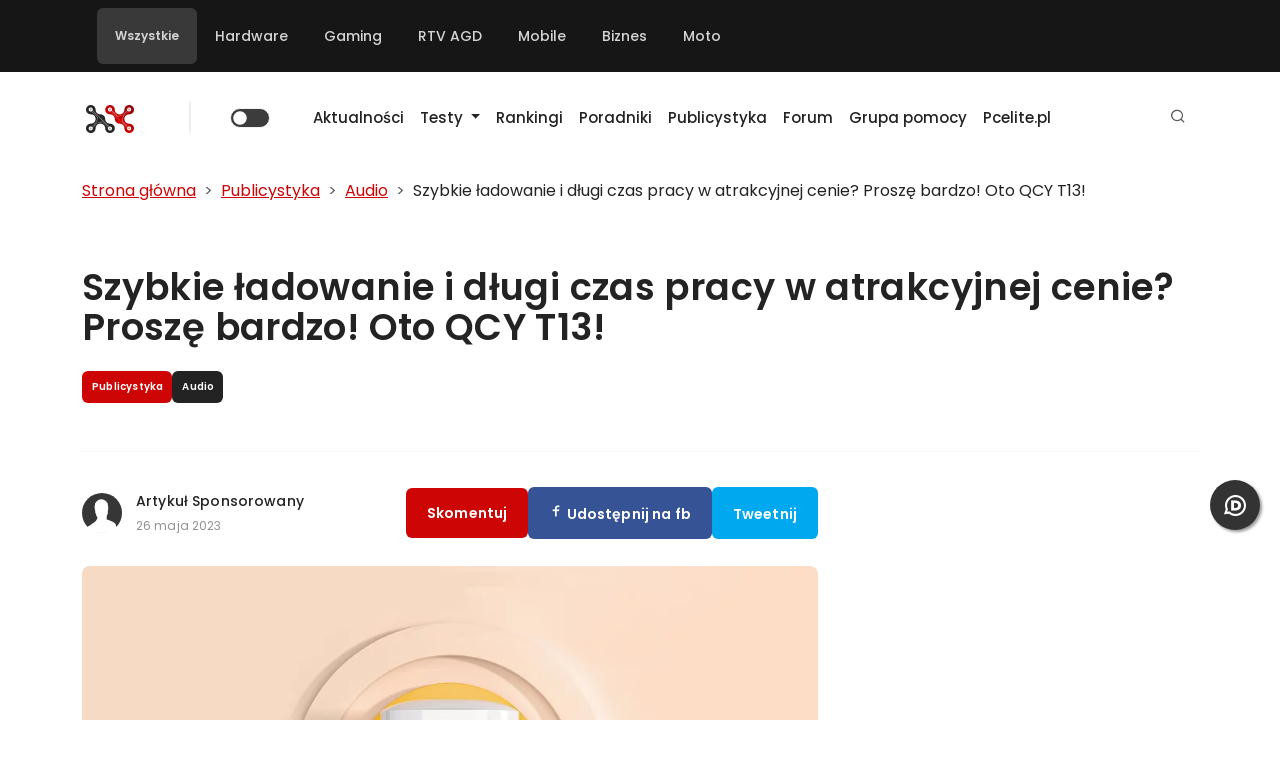

--- FILE ---
content_type: text/html; charset=UTF-8
request_url: https://ithardware.pl/artykuly/szybkie_ladowanie_i_dlugi_czas_pracy_w_atrakcyjnej_cenie_prosze_bardzo_oto_qcy_t13-27437.html
body_size: 30040
content:
<!DOCTYPE html>
<html lang="pl-PL" id="_main" class="theme--light-all">

<head>
    


  <!-- Google tag (gtag.js) -->
  <script async src="https://www.googletagmanager.com/gtag/js?id=G-KR04NB5MNB"></script>
  <script>
    window.dataLayer = window.dataLayer || [];

    function gtag() {
      dataLayer.push(arguments);
    }
    gtag('js', new Date());

    gtag('config', 'G-KR04NB5MNB');
  </script>


  <!-- Google Tag Manager -->
  <script>
    (function(w, d, s, l, i) {
      w[l] = w[l] || [];
      w[l].push({
        'gtm.start': new Date().getTime(),
        event: 'gtm.js'
      });
      var f = d.getElementsByTagName(s)[0],
        j = d.createElement(s),
        dl = l != 'dataLayer' ? '&l=' + l : '';
      j.async = true;
      j.src =
        'https://www.googletagmanager.com/gtm.js?id=' + i + dl;
      f.parentNode.insertBefore(j, f);
    })(window, document, 'script', 'dataLayer', 'GTM-PFRRGS2');
  </script>
  <!-- End Google Tag Manager -->




    <meta charset="utf-8">
    <meta http-equiv="Content-Type" content="text/html; charset=utf-8" />
    <meta name="color-scheme" content="light dark">
    <meta http-equiv="X-UA-Compatible" content="IE=edge" />
    <meta name="viewport" content="width=device-width, initial-scale=1" />
    <meta name="verify-admitad" content="a2162fed5a" />
    
    <!-- CSRF Token dla load balancingu (przekazywany w headerze X-CSRF-Token) -->
    <meta name="csrf-token" content="eda1123dceb33ae264f3517101a1fd5f4bc974d287299aafd853de28213d75d6"/>

    <link rel="preload" href="/fonts/fontawesome-webfont.woff2?v=4.5.0" as="font" crossorigin='anonymous' />

    <link rel="alternate" type="application/rss+xml" title="ITHardware - Twój vortal technologiczny" href="https://ithardware.pl/feed" />
    <meta name="google-site-verification" content="GmS8__limWuuOE9U-5p1N7ckLkeywkWRsxsx7G47XMI" />
    <meta property="fb:app_id" content="959358860807090" />

            <meta property="og:url" content="https://ithardware.pl//artykuly/szybkie_ladowanie_i_dlugi_czas_pracy_w_atrakcyjnej_cenie_prosze_bardzo_oto_qcy_t13-27437.html" />
        <meta property="og:image" content="https://ithardware.pl/artykuly/hd/27437_1.jpg" />
        <meta property="og:image:width" content="560" />
        <meta property="og:image:height" content="292" />
        <meta property="og:site_name" content="ITHardware" />
                    <meta property="og:type" content="article" />
        

        <meta name="robots" content="max-image-preview:large" />
    <script>
        function ready(callbackFunc) {
            if (document.readyState !== 'loading') {
                // Document is already ready, call the callback directly
                callbackFunc();
            } else if (document.addEventListener) {
                // All modern browsers to register DOMContentLoaded
                document.addEventListener('DOMContentLoaded', callbackFunc);
            } else {
                // Old IE browsers
                document.attachEvent('onreadystatechange', function() {
                    if (document.readyState === 'complete') {
                        callbackFunc();
                    }
                });
            }
        }
    </script>
    <link rel="dns-prefetch" href="\fonts.googleapis.com">
                    <link rel="dns-prefetch" href="\cdnjs.cloudflare.com">
                    <link rel="dns-prefetch" href="\gravatar.com">
                    <link rel="dns-prefetch" href="\www.facebook.com">
                    <link rel="dns-prefetch" href="\www.googletagservices.com">
                    <link rel="dns-prefetch" href="\partner.googleadservices.com">
                    <link rel="dns-prefetch" href="\tpc.googlesyndication.com">
                    <link rel="dns-prefetch" href="\securepubads.g.doubleclick.net">
                    <link rel="dns-prefetch" href="\www.youtube.com">
                    <link rel="dns-prefetch" href="\pagead2.googlesyndication.com">
                    <link rel="dns-prefetch" href="\www.google.pl">
                    <link rel="dns-prefetch" href="\www.google.com">
                    <link rel="dns-prefetch" href="\static.doubleclick.net">
                    <link rel="dns-prefetch" href="\googleads.g.doubleclick.net">
                    <link rel="preconnect" href="\adserver.ithardware.pl">
                    <link rel="dns-prefetch" href="\scontent-frt3-1.xx.fbcdn.net"><link rel='home' href='https://ithardware.pl' title='ITHardware' /><link rel='canonical' href='https://ithardware.pl/artykuly/szybkie_ladowanie_i_dlugi_czas_pracy_w_atrakcyjnej_cenie_prosze_bardzo_oto_qcy_t13-27437.html' />        <script>
            //ready(function() {

            var enableSend = function() {
                // Support both desktop and mobile versions
                $('#send_form_error_msg, #mobile_send_form_error_msg').prop('disabled', false);
                //alert("grecaptcha is ready!");
            }

            var onloadCallback = function() {
                // Try to render for desktop version first
                var msgGContainer = document.getElementById('msg_g');
                var mobileMsgGContainer = document.getElementById('mobile_msg_g');
                
                if (msgGContainer) {
                    grecaptcha.render('msg_g', {
                        'sitekey': '6Lcf74oUAAAAANLBuEfmGjKxowdJ5g_1u5M7J-QO',
                        'callback': enableSend,
                        'theme': 'dark'
                    });
                } else if (mobileMsgGContainer) {
                    grecaptcha.render('mobile_msg_g', {
                        'sitekey': '6Lcf74oUAAAAANLBuEfmGjKxowdJ5g_1u5M7J-QO',
                        'callback': enableSend,
                        'theme': 'dark'
                    });
                }
            }

            //})
        </script>

        <title>Szybkie ładowanie i długi czas pracy w atrakcyjnej cenie? Proszę bardzo! Oto QCY T13! </title> 
<meta name='description' itemprop='description' content='Ultraatrakcyjnie wycenione słuchawki TWS stały się jeszcze tańsze! Sprawdź, co potrafi QCY T13!' />
 <meta name='keywords' itemprop='keywords' content="Słuchawki" />
 <meta name="news_keywords" content="słuchawki przewodowe douszne" />
 <meta property="og:title" content='Szybkie ładowanie i długi czas pracy w atrakcyjnej cenie? Proszę bardzo! Oto QCY T13!' />
 <meta property="og:description" content='Ultraatrakcyjnie wycenione słuchawki TWS stały się jeszcze tańsze! Sprawdź, co potrafi QCY T13!' />
         <!-- twitter -->
                <meta name="twitter:card" content="summary_large_image">
        <meta name="twitter:site" content="@ithardware">
        <meta name="twitter:title" content="Szybkie ładowanie i długi czas pracy w atrakcyjnej cenie? Proszę bardzo! Oto QCY T13!">
        <meta name="twitter:description" content="Ultraatrakcyjnie wycenione słuchawki TWS stały się jeszcze tańsze! Sprawdź, co potrafi QCY T13!">
        <meta name="twitter:image" content="https://ithardware.pl/artykuly/max/27437_1.jpg">
        <!-- eof twitter -->
            <link rel="shortcut icon" href="https://ithardware.pl/img/ith_icon_192.png" />
    <script type="application/ld+json">
[ 
       { 
        "@context": "http://schema.org",
        "@type": "WebSite",
        "name": "ITHardware.pl",
        "url": "https://ithardware.pl/",
        "logo": {
                "@type": "ImageObject",
                "url": "https://ithardware.pl/img/ith_icon_144.png",
                "width": 144,
                "height": 144
                },
        "sameAs": [
            "https://www.facebook.com/ithwpl/",
            "https://plus.google.com/102927343190636960893"
            ]
        },
                   { 
        "@context": "http://schema.org",
        "@type": "Article",
        "mainEntityOfPage": "https://ithardware.pl/artykuly/szybkie_ladowanie_i_dlugi_czas_pracy_w_atrakcyjnej_cenie_prosze_bardzo_oto_qcy_t13-27437.html",
        "dateModified": "2023-05-26T10:46:10+02:00",
        "headline": "Szybkie ładowanie i długi czas pracy w atrakcyjnej cenie? Proszę bardzo! Oto QCY T13!",
        "datePublished": "2023-05-26T10:46:10+02:00",
        "description": "Ultraatrakcyjnie wycenione s\u0142uchawki TWS sta\u0142y si\u0119 jeszcze ta\u0144sze! Sprawd\u017a, co potrafi QCY T13!",
        "author": {
                "@type": "Person",
                "name": "Artykuł Sponsorowany",
                "sameAs": ""
                },
        "publisher": {
            "@type": "Organization",
            "name": "ITHardware.pl",
            "sameAs": "https://ithardware.pl/",
            "logo": {
                "@type": "ImageObject",
                "url": "https://ithardware.pl/img/logo.png",
                "width": 300,
                "height": 70
                }
            },
        "image": {
            "@type": "ImageObject",
            "url": "https://ithardware.pl/artykuly/max/szybkie_ladowanie_i_dlugi_czas_pracy_w_atrakcyjnej_cenie_prosze_bardzo_oto_qcy_t13-27437_1.jpg",
            "width": 925,
            "height": 520
            }
         }
    ]</script>
        <link rel="manifest" id="ith-manifest-placeholder" href="#" />
        <script type="text/javascript">
            var ithDynamicManifest = {
                "name": "ITHARDWARE.pl",
                "short_name": "ITHARDWARE.pl",
                "display": "standalone",
                "description": "Serwis technologiczny skupiający się komputerach, konsolach do gier i urządzeniach mobilnych. Testy sprzętu komputerowego",
                "start_url": "https://ithardware.pl/artykuly/szybkie_ladowanie_i_dlugi_czas_pracy_w_atrakcyjnej_cenie_prosze_bardzo_oto_qcy_t13-27437.html",
                "background_color": "#fff",
                "lang": "pl",
                "icons": [{
                        "src": "https://ithardware.pl/img/ith_icon_48.png",
                        "sizes": "48x48",
                        "type": "image/png"
                    }, {
                        "src": "https://ithardware.pl/img/ith_icon_72.png",
                        "sizes": "72x72",
                        "type": "image/png"
                    }, {
                        "src": "https://ithardware.pl/img/ith_icon_96.png",
                        "sizes": "96x96",
                        "type": "image/png"
                    }, {
                        "src": "https://ithardware.pl/img/ith_icon_144.png",
                        "sizes": "144x144",
                        "type": "image/png"
                    }, {
                        "src": "https://ithardware.pl/img/ith_icon_168.png",
                        "sizes": "168x168",
                        "type": "image/png"
                    }, {
                        "src": "https://ithardware.pl/img/ith_icon_192.png",
                        "sizes": "192x192",
                        "type": "image/png"
                    }],
                "theme_color": "white",
                "prefer_related_applications": false,
                "orientation": "any"
            };

            const stringManifest = JSON.stringify(ithDynamicManifest);
            const blob = new Blob([stringManifest], {type: 'application/json'});
            const manifestURL = URL.createObjectURL(blob);

            document.querySelector('#ith-manifest-placeholder').setAttribute('href', manifestURL);
        </script>    
<!-- DNS prefetch i preconnect dla zewnętrznych zasobów -->
<link rel="dns-prefetch" href="//gum.criteo.com">
<link rel="preconnect" href="https://gum.criteo.com" crossorigin>
<link rel="dns-prefetch" href="//static.criteo.net">
<link rel="preconnect" href="https://static.criteo.net" crossorigin>

<!-- Preload krytycznego CSS dla lepszej wydajności -->
<link rel="preload" href="/css/bootstrap/bootstrap.min.css" as="style">
<link rel="preload" href="https://ithardware.pl/css/themes/light-all.css" as="style">
<link rel="stylesheet" href="/css/bootstrap/bootstrap.min.css" media="print" onload="this.media='all'">
<noscript><link rel="stylesheet" href="/css/bootstrap/bootstrap.min.css"></noscript>
<link id="theme-css" rel="stylesheet" href="https://ithardware.pl/css/themes/light-all.css" media="print" onload="this.media='all'">
<noscript><link id="theme-css" rel="stylesheet" href="https://ithardware.pl/css/themes/light-all.css"></noscript>

<link rel="stylesheet" href="https://ithardware.pl/js/simple-lightbox/simple-lightbox.css">

<link rel="preload" href="https://ithardware.pl/css/remixicon/remixicon.css" as="style">
<link href="https://ithardware.pl/css/remixicon/remixicon.css" rel="stylesheet" media="print" onload="this.media='all'">
<noscript><link href="https://ithardware.pl/css/remixicon/remixicon.css" rel="stylesheet"></noscript>


<style type="text/css">
  /*
  html {
            overflow-x: hidden;
          }
body {
    font-size: 14px;
    padding: 0;
    color: #111;
    background-color: #fff;
    font-family: Verdana, Geneva, sans-serif;
    line-height: 1.42857143;
    margin: 0;
    overflow-x: hidden;

}        
.yamm .nav, .yamm .collapse, .yamm .dropup, .yamm .dropdown {
    position: relative;
}
.navbar-nav > li > h5 > a, .navbar-nav > li > a {
    font-size: 13px;
    color: #fff !important;
    padding: 15px 15px;
    text-transform: capitalize;
    text-decoration: none !important;
    font-weight: 700;
    line-height: 30px;
    font-family: "Roboto Slab", "Helvetica Neue", Helvetica, Arial, sans-serif;
}
img {
    vertical-align: middle;
}
.glyphicon {
    margin-right: 10px;
}
            /*#bgbaner {
                /*background: #130f0f url('https://ithardware.pl/images/intel.png') no-repeat  center 200px; background-size: 119% auto ;*/
  /* height: 100%;
                position: absolute;
                width: 100%;
                z-index:0;
                min-width : 100%;
                min-height : 100%;
            }

            #bgbaner-link {
                display : block;
                width : 100%;
                height : 100%;
                min-width : 100%;
                min-height : 100%;
                position: absolute;
                z-index: 0;
            }*/

  .logo-wrapper {
    background-color: #fff !important;
  }

  #wrapper {
    z-index: 1;
    position: relative;
  }

  footer {
    z-index: 1;
    position: relative;
  }

  .video {
    position: relative;
  }

  .video__placeholder {
    width: 100%;
    position: absolute;
  }

  .video__youtube {
    /*padding-bottom:56.23%;*/
    width: 100%;
    height: 0;
    overflow: hidden;
    position: relative;
    object-fit: cover;
    background-color: black;
  }

  .video__button {
    background: none;
    border: 0;
    cursor: pointer;
    height: 100%;
    left: 0;
    position: absolute;
    text-indent: -9999px;
    top: 0;
    transition: transform 300ms cubic-bezier(0.175, 0.885, 0.32, 1.275);
    width: 100%;
  }

  .video__button:before {
    width: 100%;
    height: 100%;
    content: '';
    position: absolute;
    top: 50%;
    left: 50%;
    transform: translate(-50%, -50%);
    background-size: 10%;
  }

  .video__button:hover:before {
    background-size: 10%;
  }

  .embed-play-btn {
    font-family: "FontAwesome";
    font-weight: 900;
    font-size: 130px;
    color: white;
    content: "\f144";
    position: absolute;
    top: 50%;
    left: 50%;
    height: 150px;
    width: 150px;
    transform: translate(-50%, -50%);
    text-align: center;
    pointer-events: all;
  }

  .play-button {
    width: 68px;
    height: 48px;
    position: absolute;
    transform: translate3d(-50%, -50%, 0);
    top: 50%;
    left: 50%;
    z-index: 1;
    background-color: transparent;
    /* youtube's actual play button svg */
    background-image: url('data:image/svg+xml;utf8,<svg xmlns="http://www.w3.org/2000/svg" version="1.1" viewBox="0 0 68 48"><path fill="%23f00" fill-opacity="0.8" d="M66.52,7.74c-0.78-2.93-2.49-5.41-5.42-6.19C55.79,.13,34,0,34,0S12.21,.13,6.9,1.55 C3.97,2.33,2.27,4.81,1.48,7.74C0.06,13.05,0,24,0,24s0.06,10.95,1.48,16.26c0.78,2.93,2.49,5.41,5.42,6.19 C12.21,47.87,34,48,34,48s21.79-0.13,27.1-1.55c2.93-0.78,4.64-3.26,5.42-6.19C67.94,34.95,68,24,68,24S67.94,13.05,66.52,7.74z"></path><path d="M 45,24 27,14 27,34" fill="%23fff"></path></svg>');
    filter: grayscale(100%);
    transition: filter 0.1s cubic-bezier(0, 0, 0.2, 1);
    border: none;
  }

  .video-container {
    display: flex;
    align-items: center;
    justify-content: center;
    /*margin: 2em;*/
    /*padding: 2em;*/
    width: 100%;
  }

  .video-container:hover {
    cursor: pointer;
  }

  .video-container:hover .play-button {
    filter: none;
  }

  .video-container .image-container {
    width: 100%;
    position: relative;
  }

  .video-container .image-container img {
    vertical-align: middle;
    width: 100%;
    height: auto;
    aspect-ratio: 16 / 9;
    object-fit: cover;
  }

  .embed-resp {
    position: relative;
    display: block;
    width: 100%;
    padding: 0;
    overflow: hidden;
  }

  .embed-resp-16by9::before {
    padding-top: 56.25%;
  }

  .embed-resp::before {
    display: block;
    content: "";
  }

  .embed-responsive-item {
    position: absolute;
    top: 0;
    bottom: 0;
    left: 0;
    width: 100%;
    height: 100%;
    border: 0;
  }

  .carousel .carousel-inner .item img, .carousel .carousel-inner .carousel-item img {
    /*min-height: 400px; */
    max-height: 500px;
    max-width: 100%;
    margin: 0 auto;
    object-fit: cover;
    object-position: center;
    height: 500px !important;
    width: 865px;
  }

  .carousel .carousel-inner,
  .carousel .carousel-inner .item, .carousel .carousel-inner .carousel-item {
    height: 500px;
    width: 865px;

  }

  @media only screen and (max-width: 200px) {
    .carousel {
      width: 310px;
      margin: auto;
    }

    .carousel-indicators {
      bottom: 0px;
    }

    .carousel .carousel-inner .item img, .carousel .carousel-inner .carousel-item img {
      margin: 0 auto;
      object-fit: cover;
      object-position: center;
      height: 174px !important;
      width: 310px;
    }

    .carousel .carousel-inner,
    .carousel .carousel-inner .item, .carousel .carousel-inner .carousel-item {
      height: 174px;
      width: 310px;
    }

  }

  .sl-wrapper .sl-navigation button.sl-prev {
    left: 15px;
    font-size: 4rem;
    text-shadow: 0 0 3px #666;
  }

  .sl-wrapper .sl-navigation button.sl-next {
    right: 15px;
    font-size: 4rem;
    text-shadow: 0 0 3px #666;
  }

  .gallery {
    margin-top: 15px;
    margin-bottom: 15px;
  }

  .gallery:before {
    clear: both;
  }

  .mm-image .align-left,
  .mm-image .align-right,
  .mm-image {
    /*margin: 15px 15px;*/
    border-radius: 6px !important;
  }

  .mm-image .item {
    /*margin: 15px 15px;*/
    border-radius: 6px !important;
  }
  .mm-image img {
    border-radius: 6px !important;
  }

  .mm-gallery {
    border-radius: 6px !important;
  }
  .mm-gallery img {
    border-radius: 6px !important;
  }

  figure {
    border-radius: 6px !important;
  }
  figure img {
    border-radius: 6px !important;
  }

  .mm-gallery .left {
    border-top-left-radius: 6px;
    border-bottom-left-radius: 6px;
  }

  .mm-gallery .right {
    border-top-right-radius: 6px;
    border-bottom-right-radius: 6px;
  }

  .single-post figcaption p {
    margin-bottom: 0px !important;
  }

  .author {
    font-weight: bold;
    font-size: 16px;
    font-family: Roboto Slab;
    color: #121212;
  }

  .authorlink {
    font-size: 12px;
    display: block;
  }

  @media only screen and (max-width: 3000px) {
    .carousel {
      width: 100%;
      aspect-ratio: 16 / 9;
      margin: auto;
    }

    .carousel-indicators {
      bottom: 0px;
    }

    .carousel .carousel-inner .item img, .carousel .carousel-inner .carousel-item img {
      margin: 0 auto;
      object-fit: cover;
      object-position: center;
      height: 100% !important;
      width: 100%;
    }

    .carousel .carousel-inner,
    .carousel .carousel-inner .item, .carousel .carousel-inner .carousel-item {
      height: 100%;
      width: 100%;
    }
  }

  @media only screen and (max-width: 992px) {
    .navbar-brand img {
      max-width: 300px;
    }

    .logo-wrapper .container {
      background-color: #fff !important;
      padding: 10px 0px 0px;
      position: relative;
    }
  }



 
  @media only screen and (max-width: 2000px) {
    .tag-ads-widget {
      width: 234px;
      min-height: 300px;
      /*background-color:lightgray;*/
    }
  }

  @media only screen and (max-width: 800px) {
    .tag-ads-widget {
      width: 100%;
      /*background-color: lightgray;*/
    }
  }

  .social-media-widget li {
    width: 50%;
  }

  .tags .tags-cloud-head {
    font-family: "Roboto Slab", "Helvetica Neue", Helvetica, Arial, sans-serif;
    text-transform: uppercase;
    margin-right: 5px;
    display: inline-block;
    vertical-align: sub;
    font-size: 18px;
  }


  @media only screen and (max-width: 800px) {
    h1 {
      font-size: 30px;
    }

    h2 {
      font-size: 25px;
    }

    .post-desc h2,
    .post-desc h3,
    .post-desc h4 {
      text-align: left !important;
    }

    h3 {
      font-size: 20px;
    }

    h4 {
      font-size: 16px;
    }

  }

  @media (max-width: 800px) {
    .visible-xs-flex {
      display: inline-flex;
    }
  }

  @media (min-width: 801px) {
    .visible-xs-flex {
      display: none;
    }
  }

  div.dropdown-menu {
    z-index: 10000000;
  }

  /* Light mode */
  html[data-theme="light"] #disqus_thread {
    background: #ffffff;
    color: #000000;
  }

  html[data-theme="light"] #disqus_thread iframe {
    filter: none !important;
  }

  /* Dark mode */
  html[data-theme="dark"] #disqus_thread {
    background: #121212;
    color: #e0e0e0;
  }

  html[data-theme="dark"] #disqus_thread iframe {
    filter: invert(1) hue-rotate(180deg) !important;
  }
</style><script type="text/javascript" async="" src="https://www.google-analytics.com/analytics.js"></script>

<!-- Matomo -->
<script>
  var _paq = window._paq = window._paq || [];
  /* tracker methods like "setCustomDimension" should be called before "trackPageView" */
  _paq.push(['trackPageView']);
  _paq.push(['enableLinkTracking']);
  (function() {
    var u = "//analytics.ithardware.pl/";
    _paq.push(['setTrackerUrl', u + 'matomo.php']);
    _paq.push(['setSiteId', '1']);
    var d = document,
      g = d.createElement('script'),
      s = d.getElementsByTagName('script')[0];
    g.async = true;
    g.src = u + 'matomo.js';
    s.parentNode.insertBefore(g, s);
  })();
</script>
<!-- End Matomo Code -->

<script src="https://ithardware.pl/js/jquery-3.6.3.min.js"></script>

<script>
// Opóźnione ładowanie Vue i Axios po załadowaniu DOM
window.addEventListener('DOMContentLoaded', function() {
  var vueScript = document.createElement('script');
  vueScript.src = 'https://ithardware.pl/js/vue.min.js';
  vueScript.onload = function() {
    var axiosScript = document.createElement('script');
    axiosScript.src = 'https://ithardware.pl/js/axios.min.js';
    axiosScript.onload = function() {
      // Trigger custom event po załadowaniu Vue i Axios
      window.dispatchEvent(new Event('vueaxiosready'));
    };
    document.head.appendChild(axiosScript);
  };
  document.head.appendChild(vueScript);
});
</script>


<script type="text/javascript" src="/js/sticky-sidebar/sticky-sidebar.js"></script>


    
        <!-- (C)2000-2022 Gemius SA - gemiusPrism  / http://ithardware.pl/podstrony -->
        <script type="text/javascript">
            //<![CDATA[
            var pp_gemius_identifier = 'zIGQp.SkP4RCB22zlzJbIoZR7xEFcM7AcJ33tXb7sRr.m7';
            // lines below shouldn't be edited
            function gemius_pending(i) {
                window[i] = window[i] || function() {
                    var x = window[i + '_pdata'] = window[i + '_pdata'] || [];
                    x[x.length] = arguments;
                };
            };
            gemius_pending('gemius_hit');
            gemius_pending('gemius_event');
            gemius_pending('pp_gemius_hit');
            gemius_pending('pp_gemius_event');
            (function(d, t) {
                try {
                    var gt = d.createElement(t),
                        s = d.getElementsByTagName(t)[0],
                        l = 'http' + ((location.protocol == 'https:') ? 's' : '');
                    gt.setAttribute('async', 'async');
                    gt.setAttribute('defer', 'defer');
                    gt.src = l + '://gapl.hit.gemius.pl/xgemius.js';
                    s.parentNode.insertBefore(gt, s);
                } catch (e) {}
            })(document, 'script');
            //]]>
        </script>

    
</head>
<body id="page-top" style="position:relative;height:100%" class="base">
        <!-- Google Tag Manager (noscript) -->
    <!-- noscript><iframe src="https://www.googletagmanager.com/ns.html?id=GTM-NN9JW3"
            height="0" width="0" style="display:none;visibility:hidden"></iframe></noscript -->
    <!-- End Google Tag Manager (noscript) -->

    <!-- Google Tag Manager (noscript) -->
    <noscript><iframe src="https://www.googletagmanager.com/ns.html?id=GTM-PFRRGS2"
            height="0" width="0" style="display:none;visibility:hidden"></iframe></noscript>
    <!-- End Google Tag Manager (noscript) -->

    <div id="bgbaner"></div>

    <!--/*
              *
              * Revive Adserver Asynchronous JS Tag
              * - Generated with Revive Adserver v4.0.2
              *
              */-->
    
    <style>
    .top-bar-container {
        display: flex;
        flex-direction: row;
        justify-content: space-between;
        position: inherit;
        z-index: 99;
    }

    .top-menu {
        display: flex;
        flex-direction: row;
        justify-content: space-between;
    }

    .top-menu li {
        list-style-type: none;
        padding: 10px;
    }

    .top-menu li a {
        color: white;
    }

    .top-menu li a:hover {
        color: #ccc;
    }
</style>
<div class="container-fluid p-0" style="z-index:99;position: inherit;">
    <div class="top-bar-container top-menu">
        <div class="container d-flex justify-content-between">
            <nav class="navbar navbar-expand-lg black-bg navbar-dark">
                    <ul class="navbar-nav me-auto mb-2 mb-lg-0 top-menu">
                                                    <li class="nav-item filter-select active" data-category="all">
                                <a class="nav-link" href="#"> Wszystkie</a>
                            </li>
                                                    <li class="nav-item filter-select" data-category="hardware">
                                <a class="nav-link" href="#"> Hardware</a>
                            </li>
                                                    <li class="nav-item filter-select" data-category="gaming">
                                <a class="nav-link" href="#"> Gaming</a>
                            </li>
                                                    <li class="nav-item filter-select" data-category="rtv-agd">
                                <a class="nav-link" href="#"> RTV AGD</a>
                            </li>
                                                    <li class="nav-item filter-select" data-category="mobile">
                                <a class="nav-link" href="#"> Mobile</a>
                            </li>
                                                    <li class="nav-item filter-select" data-category="biznes">
                                <a class="nav-link" href="#"> Biznes</a>
                            </li>
                                                    <li class="nav-item filter-select" data-category="moto">
                                <a class="nav-link" href="#"> Moto</a>
                            </li>
                                            </ul>
            </nav>

        </div>
    </div>
</div>
    
    <div class="container-fluid p-0">
                <div class="container-fluid position-relative p-0" id="wrapper">


            <!--div class="container mt-3 mb-3" style="overflow:visible;"-->
<div class="container p-0 mt-3 mb-3 position-relative" style="z-index: 9999; overflow: visible;">
    <!--div class="d-flex flex-row align-items-center menu-bar" -->

    <nav class="navbar navbar-expand-lg position-relative ps-3 pe-3" style="z-index: 9999; overflow: visible;">
        <div class="d-flex flex-row gap-3 me-3">
            <div class="menu-bar-item">
                                    <a class="navbar-brand" href="https://ithardware.pl/"><img id="main-logo" src="https://ithardware.pl/img/theme--light/main-logo.png" alt="Testy, aktualności, poradniki | ITHardware.pl" title="Testy, aktualności, poradniki | ITHardware.pl"></a>
                                </div>
            <div class="menu-bar-item">
                <span class="spacer"></span>
            </div>

            <div class="menu-bar-item switch-item">
                <div class="form-check form-switch">
                    <input class="form-check-input" type="checkbox" role="switch" id='check_theme' >
                    <label class="form-check-label visually-hidden" for="check_theme">Zmień motyw</label>
                </div>
            </div>
        </div>
        <button class="navbar-toggler align-self-end" type="button"
            data-bs-toggle="collapse"
            data-bs-target="#main-navbar"
            aria-controls="main-navbar" aria-expanded="false" aria-label="Toggle navigation">
            <span class="navbar-toggler-icon"></span>
        </button>
        <div class="collapse navbar-collapse" id="main-navbar" style="overflow: visible !important;">
            <ul class="menu navbar-nav ms-1 me-auto mb-2 mb-lg-0" style="position: relative;">
                                            <li class="nav-item"><a class="nav-link" href="https://ithardware.pl/aktualnosci.html">Aktualności</a></li>
                
                            <li class="nav-item dropdown">
                                <a href="https://ithardware.pl/testyirecenzje.html"
                                    class="nav-link dropdown-toggle"
                                    role="button"
                                    aria-haspopup="true"
                                    aria-expanded="false"
                                    data-hover="dropdown">Testy <span class="fa fa-angle-down"></span></a>
                                <ul class="dropdown-menu" id="category-list">
                                    
                                                <li class="nav-item parent">
                                                    <a class="nav-link " href="/testyirecenzje,sprzet.html">Sprzęt</a>
                                                </li>
                                                                                                        <li><a class="nav-link" href="/testyirecenzje,chlodzenie.html">Chłodzenie</a></li>
                                                                                                        <li><a class="nav-link" href="/testyirecenzje,procesory.html">Procesory</a></li>
                                                                                                        <li><a class="nav-link" href="/testyirecenzje,pamieci_ram.html">Pamięci RAM</a></li>
                                                                                                        <li><a class="nav-link" href="/testyirecenzje,plyty_glowne.html">Płyty główne</a></li>
                                                                                                        <li><a class="nav-link" href="/testyirecenzje,karty_graficzne.html">Karty graficzne</a></li>
                                                                                                        <li><a class="nav-link" href="/testyirecenzje,monitory.html">Monitory</a></li>
                                                                                                        <li><a class="nav-link" href="/testyirecenzje,audio.html">Audio</a></li>
                                                                                                        <li><a class="nav-link" href="/testyirecenzje,nosniki_danych.html">Nośniki danych</a></li>
                                                                                                        <li><a class="nav-link" href="/testyirecenzje,internet.html">Internet</a></li>
                                                                                                        <li><a class="nav-link" href="/testyirecenzje,obudowy.html">Obudowy</a></li>
                                                                                                        <li><a class="nav-link" href="/testyirecenzje,zasilacze.html">Zasilacze</a></li>
                                                                                                        <li><a class="nav-link" href="/testyirecenzje,urzadzenia_wskazujace.html">Urządzenia wskazujące</a></li>
                                                                                                        <li><a class="nav-link" href="/testyirecenzje,smart_home.html">Smart Home</a></li>
                                                
                                    
                                                <li class="nav-item parent">
                                                    <a class="nav-link " href="/testyirecenzje,oprogramowanie.html">Oprogramowanie</a>
                                                </li>
                                                                                                        <li><a class="nav-link" href="/testyirecenzje,aplikacje_multimedialne.html">Aplikacje multimedialne</a></li>
                                                
                                    
                                                <li class="nav-item parent">
                                                    <a class="nav-link " href="/testyirecenzje,strefa_gracza.html">Strefa gracza</a>
                                                </li>
                                                                                                        <li><a class="nav-link" href="/testyirecenzje,gry_komputerowe.html">Gry komputerowe</a></li>
                                                                                                        <li><a class="nav-link" href="/testyirecenzje,konsole.html">Konsole</a></li>
                                                
                                    
                                                <li class="nav-item parent">
                                                    <a class="nav-link " href="/testyirecenzje,kacik_mobilny.html">Kącik mobilny</a>
                                                </li>
                                                                                                        <li><a class="nav-link" href="/testyirecenzje,laptopy.html">Laptopy</a></li>
                                                                                                        <li><a class="nav-link" href="/testyirecenzje,tablety.html">Tablety</a></li>
                                                                                                        <li><a class="nav-link" href="/testyirecenzje,smartfony.html">Smartfony</a></li>
                                                                                                        <li><a class="nav-link" href="/testyirecenzje,gadety.html">Gadżety</a></li>
                                                
                                    
                                                <li class="nav-item parent">
                                                    <a class="nav-link " href="/testyirecenzje,pozostale.html">Pozostałe</a>
                                                </li>
                                                
                                    
                                                <li class="nav-item parent">
                                                    <a class="nav-link " href="/testyirecenzje,zestawy.html">Zestawy</a>
                                                </li>
                                                
                                                                    </ul>
                            </li>

                                                    <li class="nav-item"><a class="nav-link" href="https://ithardware.pl/rankingi.html">Rankingi</a></li>
                                            <li class="nav-item"><a class="nav-link" href="https://ithardware.pl/poradniki.html">Poradniki</a></li>
                                            <li class="nav-item"><a class="nav-link" href="https://ithardware.pl/artykuly.html">Publicystyka</a></li>
                                            <li class="nav-item"><a class="nav-link" href="https://forum.ithardware.pl">Forum</a></li>
                                            <li class="nav-item"><a class="nav-link" href="https://www.facebook.com/groups/ithardware.pomoc/about">Grupa pomocy</a></li>
                                            <li class="nav-item"><a class="nav-link" href="https://pcelite.pl">Pcelite.pl</a></li>
                            </ul>
            
            <!-- Elementy menu po prawej stronie -->
            <ul class="navbar-nav ms-auto">
                <li class="nav-item">
                    <a href="#" class="nav-link search-trigger" 
                       data-bs-toggle="modal" 
                       data-bs-target="#searchModal" 
                       role="button" 
                       aria-label="Otwórz wyszukiwarkę"
                       title="Wyszukaj">
                        <i class="ri-search-line"></i>
                    </a>
                </li>
            </ul>
        </div>
</div>
</nav>
<!-- /div-->
</div>

<!-- Modal wyszukiwania -->
<div class="modal fade" id="searchModal" tabindex="-1" aria-labelledby="searchModalLabel" aria-hidden="true">
    <div class="modal-dialog modal-dialog-centered">
        <div class="modal-content search-modal-content">
            <div class="modal-header">
                <h5 class="modal-title" id="searchModalLabel">
                    <i class="ri-search-line me-2"></i>Wyszukaj w serwisie
                </h5>
                <button type="button" class="btn-close" data-bs-dismiss="modal" aria-label="Zamknij"></button>
            </div>
            <div class="modal-body">
                <form action="/szukaj.html" method="get" class="search-form">
                    <div class="input-group input-group-lg">
                        <span class="input-group-text search-input-icon">
                            <i class="ri-search-line"></i>
                        </span>
                        <input type="text" 
                               class="form-control search-input" 
                               name="search" 
                               placeholder="Wpisz czego szukasz..." 
                               autocomplete="off"
                               autofocus>
                        <button class="btn btn-primary search-submit" type="submit">
                            Szukaj
                        </button>
                    </div>
                </form>
                <div class="search-suggestions mt-3">
                    <small class="text-muted">Popularne wyszukiwania:</small>
                    <div class="mt-2">
                        <a href="/szukaj.html?search=RTX" class="badge bg-secondary me-1 mb-1 text-decoration-none">RTX</a>
                        <a href="/szukaj.html?search=AMD" class="badge bg-secondary me-1 mb-1 text-decoration-none">AMD</a>
                        <a href="/szukaj.html?search=Intel" class="badge bg-secondary me-1 mb-1 text-decoration-none">Intel</a>
                        <a href="/szukaj.html?search=Gaming" class="badge bg-secondary me-1 mb-1 text-decoration-none">Gaming</a>
                        <a href="/szukaj.html?search=Laptop" class="badge bg-secondary me-1 mb-1 text-decoration-none">Laptop</a>
                    </div>
                </div>
            </div>
        </div>
    </div>
</div>

<style>
/* Stylowanie modala wyszukiwania */
#searchModal {
    z-index: 9999 !important; /* Bardzo wysoki z-index dla modala */
    position: fixed !important; /* Upewnij się, że modal jest fixed */
}

#searchModal .modal-backdrop {
    z-index: 9998 !important; /* Backdrop poniżej modala */
}

#searchModal .modal-dialog {
    z-index: 10001 !important; /* Dialog ponad backdrop */
    position: relative;
    max-width: 700px; /* Szerokość modala */
}

.search-modal-content {
    border: none;
    border-radius: 1rem;
    box-shadow: 0 1rem 3rem rgba(0,0,0,0.175);
    position: relative;
    z-index: 10000 !important; /* Najwyższy z-index dla zawartości */
    min-height: 400px; /* Minimalna wysokość modala */
}

.search-modal-content .modal-header {
    padding: 1.5rem 1.5rem 1rem;
    border-bottom: 1px solid rgba(0, 0, 0, 0.1);
}

.search-modal-content .modal-title {
    font-size: 1.5rem;
    font-weight: 600;
    color: var(--bs-body-color);
}

.search-modal-content .modal-body {
    padding: 1.5rem;
    min-height: 300px; /* Zwiększona minimalna wysokość body */
}

.search-input {
    border: 2px solid #CD0504; /* Domyślny kolor dla hardware */
    border-left: 0;
    border-right: 0;
    font-size: 1.1rem;
    padding: 0.75rem 1rem;
    background-color: var(--bs-body-bg);
}

.search-input:focus {
    border-color: #CD0504 !important; /* Domyślny kolor dla hardware */
    box-shadow: 0 0 0 0.2rem rgba(205, 5, 4, 0.25) !important;
}

.search-input-icon {
    border: 2px solid #CD0504 !important; /* Domyślny kolor dla hardware */
    border-right: 0 !important;
    background-color: rgba(205, 5, 4, 0.1) !important;
    color: #CD0504 !important;
}

.search-input:focus + .search-input-icon,
.search-input-icon:has(+ .search-input:focus) {
    border-color: #CD0504 !important;
    background-color: rgba(205, 5, 4, 0.15) !important;
}

/* Kolorystyka ramki inputa dla różnych motywów */

/* Hardware */
.theme--dark-hardware .search-input,
.theme--light-hardware .search-input {
    border-color: #CD0504;
}

.theme--dark-hardware .search-input:focus,
.theme--light-hardware .search-input:focus {
    border-color: #CD0504 !important;
    box-shadow: 0 0 0 0.2rem rgba(205, 5, 4, 0.25) !important;
}

.theme--dark-hardware .search-input-icon,
.theme--light-hardware .search-input-icon {
    border-color: #CD0504 !important;
    background-color: rgba(205, 5, 4, 0.1) !important;
    color: #CD0504 !important;
}

/* Gaming */
.theme--dark-gaming .search-input,
.theme--light-gaming .search-input {
    border-color: #0430CD;
}

.theme--dark-gaming .search-input:focus,
.theme--light-gaming .search-input:focus {
    border-color: #0430CD !important;
    box-shadow: 0 0 0 0.2rem rgba(4, 48, 205, 0.25) !important;
}

.theme--dark-gaming .search-input-icon,
.theme--light-gaming .search-input-icon {
    border-color: #0430CD !important;
    background-color: rgba(4, 48, 205, 0.1) !important;
    color: #0430CD !important;
}

/* Mobile */
.theme--dark-mobile .search-input,
.theme--light-mobile .search-input {
    border-color: #0b74a1;
}

.theme--dark-mobile .search-input:focus,
.theme--light-mobile .search-input:focus {
    border-color: #0b74a1 !important;
    box-shadow: 0 0 0 0.2rem rgba(11, 116, 161, 0.25) !important;
}

.theme--dark-mobile .search-input-icon,
.theme--light-mobile .search-input-icon {
    border-color: #0b74a1 !important;
    background-color: rgba(11, 116, 161, 0.1) !important;
    color: #0b74a1 !important;
}

/* RTV AGD */
.theme--dark-rtv-agd .search-input,
.theme--light-rtv-agd .search-input {
    border-color: #570ab9;
}

.theme--dark-rtv-agd .search-input:focus,
.theme--light-rtv-agd .search-input:focus {
    border-color: #570ab9 !important;
    box-shadow: 0 0 0 0.2rem rgba(87, 10, 185, 0.25) !important;
}

.theme--dark-rtv-agd .search-input-icon,
.theme--light-rtv-agd .search-input-icon {
    border-color: #570ab9 !important;
    background-color: rgba(87, 10, 185, 0.1) !important;
    color: #570ab9 !important;
}

/* Biznes */
.theme--dark-biznes .search-input,
.theme--light-biznes .search-input {
    border-color: #b19243;
}

.theme--dark-biznes .search-input:focus,
.theme--light-biznes .search-input:focus {
    border-color: #b19243 !important;
    box-shadow: 0 0 0 0.2rem rgba(177, 146, 67, 0.25) !important;
}

.theme--dark-biznes .search-input-icon,
.theme--light-biznes .search-input-icon {
    border-color: #b19243 !important;
    background-color: rgba(177, 146, 67, 0.1) !important;
    color: #b19243 !important;
}

/* All (używa hardware colors) */
.theme--dark-all .search-input,
.theme--light-all .search-input {
    border-color: #CD0504;
}

.theme--dark-all .search-input:focus,
.theme--light-all .search-input:focus {
    border-color: #CD0504 !important;
    box-shadow: 0 0 0 0.2rem rgba(205, 5, 4, 0.25) !important;
}

.theme--dark-all .search-input-icon,
.theme--light-all .search-input-icon {
    border-color: #CD0504 !important;
    background-color: rgba(205, 5, 4, 0.1) !important;
    color: #CD0504 !important;
}

.search-submit {
    border: 2px solid transparent;
    border-left: 0;
    padding: 0.75rem 1.5rem;
    font-weight: 600;
    color: #D4D4D4;
    background-color: #CD0504; /* Domyślny kolor dla hardware */
}

/* Kolorystyka zgodna z top-menu dla różnych motywów */
.theme--dark-hardware .search-submit {
    background-color: #CD0504;
}

.theme--dark-gaming .search-submit {
    background-color: #0430CD;
}

.theme--dark-mobile .search-submit {
    background-color: #0b74a1;
}

.theme--dark-rtv-agd .search-submit {
    background-color: #570ab9;
}

.theme--dark-biznes .search-submit {
    background-color: #b19243;
}

.theme--dark-all .search-submit {
    background-color: #CD0504;
}

.search-submit:hover {
    background-color: rgba(255, 255, 255, 0.15);
    border-color: transparent !important;
    color: #fff;
    transform: translateY(-1px);
}

/* Hover dla różnych motywów - lekko jaśniejsze kolory */
.theme--dark-hardware .search-submit:hover,
.theme--light-hardware .search-submit:hover {
    background-color: #E5050A !important;
    border-color: #E5050A !important;
}

.theme--dark-gaming .search-submit:hover,
.theme--light-gaming .search-submit:hover {
    background-color: #0538E5 !important;
    border-color: #0538E5 !important;
}

.theme--dark-mobile .search-submit:hover,
.theme--light-mobile .search-submit:hover {
    background-color: #0C82B5 !important;
    border-color: #0C82B5 !important;
}

.theme--dark-rtv-agd .search-submit:hover,
.theme--light-rtv-agd .search-submit:hover {
    background-color: #6B0BD1 !important;
    border-color: #6B0BD1 !important;
}

.theme--dark-biznes .search-submit:hover,
.theme--light-biznes .search-submit:hover {
    background-color: #C4A34D !important;
    border-color: #C4A34D !important;
}

.theme--dark-all .search-submit:hover,
.theme--light-all .search-submit:hover {
    background-color: #E5050A !important;
    border-color: #E5050A !important;
}

.search-suggestions .badge {
    font-size: 0.8rem;
    padding: 0.4rem 0.8rem;
    cursor: pointer;
    transition: all 0.2s ease;
}

.search-suggestions .badge:hover {
    transform: translateY(-1px);
    box-shadow: 0 2px 4px rgba(0,0,0,0.1);
}

/* Light theme support */
.theme--light-hardware .search-submit,
.theme--light-all .search-submit {
    background-color: #CD0504;
    color: #fff;
}

.theme--light-gaming .search-submit {
    background-color: #0430CD;
    color: #fff;
}

.theme--light-mobile .search-submit {
    background-color: #0b74a1;
    color: #fff;
}

.theme--light-rtv-agd .search-submit {
    background-color: #570ab9;
    color: #fff;
}

.theme--light-biznes .search-submit {
    background-color: #b19243;
    color: #fff;
}

/* Dark mode support */
[data-bs-theme="dark"] .search-modal-content {
    background-color: var(--bs-dark);
    color: var(--bs-light);
}

/* Usunieto sekcję [data-bs-theme="dark"] żeby nie nadpisywać kolorów motywu */

/* Animacje */
.modal.fade .modal-dialog {
    transform: translateY(-50px);
    transition: transform 0.3s ease-out;
}

.modal.show .modal-dialog {
    transform: translateY(0);
}

.search-trigger {
    transition: all 0.2s ease;
}

.search-trigger:hover {
    transform: scale(1.1);
}

/* Responsywność */
@media (max-width: 576px) {
    .search-modal-content {
        margin: 1rem;
    }
    
    .search-input-icon,
    .search-input,
    .search-submit {
        font-size: 1rem;
        padding: 0.5rem 0.75rem;
    }
}
</style>

<script>
document.addEventListener('DOMContentLoaded', function() {
    const searchModal = document.getElementById('searchModal');
    const searchInput = document.querySelector('.search-input');
    
    // Focus na input gdy modal się otwiera
    searchModal.addEventListener('shown.bs.modal', function () {
        searchInput.focus();
    });
    
    // Czyszczenie inputa gdy modal się zamyka
    searchModal.addEventListener('hidden.bs.modal', function () {
        searchInput.value = '';
    });
    
    // Enter na input wywołuje submit
    searchInput.addEventListener('keypress', function(e) {
        if (e.key === 'Enter') {
            e.preventDefault();
            document.querySelector('.search-form').submit();
        }
    });
    
    // Keyboard shortcuts
    document.addEventListener('keydown', function(e) {
        // Escape zamyka modal
        if (e.key === 'Escape' && searchModal.classList.contains('show')) {
            const modal = bootstrap.Modal.getInstance(searchModal);
            modal.hide();
        }
    });
});
</script>
<div id="t_subpage">
    <div class="container-fluid d-flex flex-column gap-3 align-items-center position-relative z-0">

        <div class="container">
            <div class="article" id='article_1' data-href='https://ithardware.pl/artykuly/szybkie_ladowanie_i_dlugi_czas_pracy_w_atrakcyjnej_cenie_prosze_bardzo_oto_qcy_t13-27437.html'
                data-article_id='27437'
                data-id="1" data-load="1" data-title="Szybkie ładowanie i długi czas pracy w atrakcyjnej cenie? Proszę bardzo! Oto QCY T13!"
                data-subpage="0"
                tabindex="0">
                <div class="title-area d-flex flex-column justify-content-between pt-3 pb-3">
                    <!-- _breadcrumbs_top -->

<div class="bread">
    <nav style="--bs-breadcrumb-divider: '>';" aria-label="breadcrumb">
        <ol itemscope itemtype="http://schema.org/BreadcrumbList" class="breadcrumb">
                            <li class="breadcrumb-item" itemscope itemprop="itemListElement" itemtype="http://schema.org/ListItem">
                                            <a itemprop="item" href="https://ithardware.pl/">
                                                <span itemprop="name">Strona główna</span>

                                                </a>
                                        <meta itemprop="position" content="1">
                </li>
                            <li class="breadcrumb-item" itemscope itemprop="itemListElement" itemtype="http://schema.org/ListItem">
                                            <a itemprop="item" href="https://ithardware.pl/artykuly.html">
                                                <span itemprop="name">Publicystyka</span>

                                                </a>
                                        <meta itemprop="position" content="2">
                </li>
                            <li class="breadcrumb-item" itemscope itemprop="itemListElement" itemtype="http://schema.org/ListItem">
                                            <a itemprop="item" href="https://ithardware.pl/artykuly,audio.html">
                                                <span itemprop="name">Audio</span>

                                                </a>
                                        <meta itemprop="position" content="3">
                </li>
                            <li class="breadcrumb-item" itemscope itemprop="itemListElement" itemtype="http://schema.org/ListItem">
                                            <span itemprop="name">Szybkie ładowanie i długi czas pracy w atrakcyjnej cenie? Proszę bardzo! Oto QCY T13!</span>

                                            <meta itemprop="position" content="4">
                </li>
                    </ol>
    </nav>
</div>                                                            <h1 class="mb-4">Szybkie ładowanie i długi czas pracy w atrakcyjnej cenie? Proszę bardzo! Oto QCY T13!</h1>
                                            
            <div class="d-flex flex-row gap-2 colorfulcats">
                <a class="d-flex justify-content-start" href="/artykuly.html"><span class="label label-primary">Publicystyka</span></a>
                <a class="d-flex justify-content-start" href="/artykuly,audio.html"><span class="label label-warning" >Audio</span></a>
            </div>                    <hr class="border-top border-subtle-light mb-3 mt-5" />

                </div>

                <div class="row main-container" id="main-container">
                    <div class="col-xl-8 col-lg-8 col-md-12 col-sm-12 main-article-column">
                        <div class="post-info d-flex flex-row justify-content-between align-content-center">
                            
<div class="article-post-meta d-flex flex-column justify-content-center">
    <div class="author-data">
        <div class="avatar">
            <img
                src="/team/placeholder.png"
                alt="Artykuł Sponsorowany"
                title="Artykuł Sponsorowany"
                class="img-circle">
        </div>
        <div class="author-name">
            
                <span itemprop="author" class="author"> Artykuł Sponsorowany</span>
                            <br>
            
                <time datetime="26-05-2023, 10:46"
                    itemprop="datePublished"> 26 maja 2023                </time>

            
        </div>

    </div>
    
            
</div>                            <div class="post-sharing d-flex flex-row justify-content-center align-items-center gap-2">
    <a href="#komentarze_27437" class="cm-button btn">
        <!--i class="fa fa-comments"></i--> <span class="hidden-xs">Skomentuj</span>
    </a>
    <a href="https://www.facebook.com/share.php?u=https://ithardware.pl/artykuly/szybkie_ladowanie_i_dlugi_czas_pracy_w_atrakcyjnej_cenie_prosze_bardzo_oto_qcy_t13-27437.html" target="_blank" class="fb-button btn">
        <i class="ri-facebook-line"></i> <span class="hidden-xs">Udostępnij na fb</span>
    </a>
    <a href="https://twitter.com/intent/tweet?status=szybkie_ladowanie_i_dlugi_czas_pracy_w_atrakcyjnej_cenie_prosze_bardzo_oto_qcy_t13+https://ithardware.pl/artykuly/szybkie_ladowanie_i_dlugi_czas_pracy_w_atrakcyjnej_cenie_prosze_bardzo_oto_qcy_t13-27437.html" target="_blank" class="tw-button btn">
        <i class="ri-twitter-x-line"></i> <span class="hidden-xs">Tweetnij</span>
    </a>
</div>                        </div>
                        <div id="art-topBaner" class="w-100">
                            <ins data-revive-zoneid="7" data-revive-id="71d4f055d938ad68b30ed58fe7c3582d"></ins>
                            <script async src="//adserver.ithardware.pl/www/delivery/asyncjs.php"></script>                        </div>
                        <!-- main img -->
                        <div class="post-media w-100 rounded-3 mt-4 mb-4">
                            <img src="https://ithardware.pl//artykuly/max/szybkie_ladowanie_i_dlugi_czas_pracy_w_atrakcyjnej_cenie_prosze_bardzo_oto_qcy_t13-27437_1.webp"
                                alt="Szybkie ładowanie i długi czas pracy w atrakcyjnej cenie? Proszę bardzo! Oto QCY T13!"
                                title="Szybkie ładowanie i długi czas pracy w atrakcyjnej cenie? Proszę bardzo! Oto QCY T13!"
                                class="w-100 rounded-3 " />
                        </div>
                        <!-- end main img -->
                        <!-- post content with main pagination -->
                        <div class="post-desc" itemprop="articleBody">
                            
                            
                                
                                <p style="text-align:justify">Słuchawki TWS to relatywnie nowy wynalazek, kt&oacute;ry powstał w czasie &bdquo;rewolucji połączenia bezprzewodowego&rdquo;. Dziś na rynku spotkać można całe mn&oacute;stwo urządzeń w zasadzie w każdym przedziale cenowym, ale koniecznie należy się wystrzegać tych najtańszych. Nie oferują one ani dobrej jakości wykonania, ani dobrej jakości dźwięku, ani długiego czasu pracy na baterii i tym bardziej szybkiego ładowania. Może nie są to funkcje podstawowe, ale na pewno bardzo przez nas pożądane. A co, jeśli powiemy ci, że istnieje atrakcyjny cenowo sprzęt, kt&oacute;ry może pochwalić się wszystkimi tymi cechami? Poznajcie słuchawki bezprzewodowe TWS QCY T13!</p>

<p style="text-align:justify">Długi czas pracy na baterii to gł&oacute;wna zaleta dobrych jakościowo słuchawek bezprzewodowych, a w szczeg&oacute;lności &bdquo;pchełek&rdquo; True Wireless. Niezależnie od tego, gdzie się znajdujemy i co robimy, scenariusz wyładowanego akumulatora jest zjawiskiem niepożądanym, dlatego podczas wyboru powinniśmy zwracać na ten aspekt szczeg&oacute;lną uwagę. Bo też co nam po bezprzewodowych słuchawkach, kt&oacute;re pograją godzinę i trzeba je p&oacute;źniej przynajmniej kilka godzin ładować, prawda?</p>

<p style="text-align:justify"><br />
&nbsp;</p>

<figure class="mm-image" data-align="center" data-alt="QCY T13" data-id="11079" data-src="https://ithardware.pl/media/artykul/27437/t13_1_cafaffb99a.jpg" data-width="" style="float: none; text-align: center;"><img alt="QCY T13" class="image" src="https://ithardware.pl/media/artykul/27437/t13_1_cafaffb99a.jpg" width="" /></figure>

<h2 style="text-align:justify">QCY T13 &ndash; długi czas pracy na baterii i szybkie ładowanie</h2>

<p style="text-align:justify">Pod tym względem QCY T13 zdecydowanie przodują. Te słuchawki &ndash; pomimo ultraatrakcyjnej ceny &ndash; mogą bez przeszk&oacute;d rywalizować ze zdecydowanie droższymi urządzeniami na rynku, ośmieszając swoimi możliwościami zasilania r&oacute;wnie atrakcyjnie wyceniony sprzęt. Mowa tutaj nawet o 8-godzinnym czasie pracy na jedynym ładowaniu, kt&oacute;ry dodatkowo można wydłużyć za pomocą funkcjonalnego, dołączonego do zestawu etui nawet do 40 godzin. Mało tego, QCY T13 wspierają szybkie ładowanie i 5 minut wystarczy do tego, by naładować je na godzinę pracy.</p>

<p style="text-align:justify">Taki czas pracy na baterii (wraz z szybkim ładowaniem z etui oczywiście) zapewnia bardzo wysoką elastyczność. Niezależnie od tego, czy wybieramy się w g&oacute;ry, wycieczkę rowerową czy inne, nie musimy zgadzać się na kompromisy w tej p&oacute;łce cenowej. Co ciekawe, ładowanie samego etui odbywa się przy pomocy nowoczesnego złącza USB-C, a nie tak jak w najtańszym sprzęcie &ndash; microUSB. Słuchawki te nie posiadają wbudowanej funkcji ładowania bezprzewodowego.</p>

<figure class="mm-image" data-align="center" data-alt="QCY T13" data-id="11080" data-src="https://ithardware.pl/media/artykul/27437/t13_2_766a9f5d2b.jpg" data-width="" style="float: none; text-align: center;"><img alt="QCY T13" class="image" src="https://ithardware.pl/media/artykul/27437/t13_2_766a9f5d2b.jpg" width="" /></figure>

<h2 style="text-align:justify">Specyfikacja QCY T13</h2>

<p style="text-align:justify">QCY T13 może pochwalić się znakomitą jakością wykonania, piękną stylistyką i dobrą jakością dźwięku. Wszystko to przez 7,2 mm przetworniki audio i wbudowanemu wzmacniaczowi słuchawkowemu, zapewniającymi świetne wrażenia odsłuchowe, zar&oacute;wno w niskim zakresie ton&oacute;w, jak i średnim czy wysokim. Są to typowe słuchawki TWS (wchodzą do kanału słuchowego) i nie posiadają żadnego dodatkowego przewodu. Ze źr&oacute;dłem komunikują się za pośrednictwem nowoczesnego połączenia Bluetooth 5.1, a za dekodowanie sygnału odpowiadają kodeki AAC i SBC.</p>

<p style="text-align:justify">Interakcja ze słuchawkami odbywa się za pośrednictwem funkcjonalnych gest&oacute;w. W panel dotykowy wyposażone są obie słuchawki, a zatem nic nie stoi na przeszkodzie, by korzystać z nich r&oacute;wnież w trybie mono (jedna słuchawka). Dzięki stuknięciom można zatrzymać lub wznowić odtwarzanie (podw&oacute;jne stuknięcie), zmienić utw&oacute;r na poprzedni (przytrzymanie lewej słuchawki), zmienić utw&oacute;r na kolejny na liście (przytrzymanie prawej słuchawki) odebrać lub zakończyć rozmowę (podw&oacute;jne stuknięcie), zignorować nadchodzące połączenie (przytrzymanie przez 1,5 s) i uruchomić asystenta rozmowy (trzykrotne stuknięcie lewej słuchawki).</p>

<p style="text-align:justify">Słuchawki wyposażone zostały w mikrofon, a w zasadzie cztery mikrofony z funkcją ENC (Environmental Noise Cancellation), czyli taką, kt&oacute;ra ma za zadanie odfiltrowywać hałas otoczenia i pomagać zachowywać czystość rejestrowanego głosu. Warto tutaj wspomnieć, że ten zestaw nie posiada ANC, czyli aktywnej redukcji szum&oacute;w. Taką funkcję wspiera wersja QCY T13 ANC.</p>

<p style="text-align:justify">Słuchawki posiadają dodatkowe funkcje poprawiające komfort. Znajdziemy tu inteligentny system usypiania, parowanie z dedykowaną aplikacją (QCY App działa zar&oacute;wno na Androidzie, jak i iOS), tryb gamingowy (z obniżonym op&oacute;źnieniem wynoszącym nawet 0,07 sekundy), wielofunkcyjny korektor graficzny oraz wodoszczelność potwierdzoną certyfikatem IPX5 (całkowita ochrona przed strumieniem wody z natężeniem 100 litr&oacute;w na minutę)</p>

<figure class="mm-image" data-align="center" data-alt="QCY T13" data-id="11081" data-src="https://ithardware.pl/media/artykul/27437/qcy_t13_ebbec73a31.jpg" data-width="" style="float: none; text-align: center;"><img alt="QCY T13" class="image" src="https://ithardware.pl/media/artykul/27437/qcy_t13_ebbec73a31.jpg" width="" /></figure>

<h2 style="text-align:justify">Promocja!</h2>

<p style="text-align:justify"><strong><a href="https://s.zbanx.com/r/4GQ08l66v323">Słuchawki QCY T13</a></strong> są dostępne w cenie 119,99 zł i kupicie je w sklepie Euro RTV AGD (w białej lub czarnej wersji kolorystycznej), a zatem naprawdę atrakcyjnej, jeśli chodzi o tak spore możliwości - szczeg&oacute;lnie jeśli chodzi o długi czas pracy na baterii. Kupując ten sprzęt otrzymasz słuchawki, etui, kabelek USB-C &gt; USB-A oraz trzy zestawy silikonowych końc&oacute;wek w rozmiarze S/M/L.</p>

<p style="text-align:justify">A czy wy spotkaliście się już z tymi ultrapopularnymi słuchawkami? Jaka jest wasza opinia na ich temat? Podzielcie się w komentarzach!</p>

<p style="text-align:justify"><em><strong>*Artykuł sponsorowany powstał we wsp&oacute;łpracy z QCY</strong></em></p>
                                <!-- subpage content -->
                                                        <!-- end post content -->

                            <!-- subpage chooser -->
                            <!-- subpage chooser -->
<!-- end subpage chooser -->                            <!-- end subpage chooser -->

                            <!-- tags cloud -->
                                    <div class="post-bottom mb-3">
        <div class="tags d-flex flex-row gap-2" itemprop="keywords">
            <a class="btn btn-dark" rel="nofollow" href="/kategorie/rtv_agd.html">RTV AGD</a><a class="btn btn-dark" rel="nofollow" href="/tagi/audio.html">Audio</a><a class="btn btn-dark" rel="nofollow" href="/tagi/sluchawki.html">Słuchawki</a>        </div>
    </div>
                            <!-- end tags cloud -->

                            <div class="separator"></div>

                            <!-- sharing -->
                            <div class="post-sharing d-flex flex-row justify-content-between align-items-center mb-3 mt-3">
    <div class="d-flex flex-row justify-content-center">
        <p class="m-0">Spodobało Ci się? Podziel się ze znajomymi!</p>
    </div>
    <div class="d-flex flex-row justify-content-end align-items-center gap-2">
        <a class="fb-button" href="https://www.facebook.com/share.php?u=https://ithardware.pl/artykuly/szybkie_ladowanie_i_dlugi_czas_pracy_w_atrakcyjnej_cenie_prosze_bardzo_oto_qcy_t13-27437.html" target="_blank" class="fb-button btn">
            <i class="ri-facebook-line"></i> <span class="hidden-xs">Udostępnij</span>
        </a>
        <a class="tw-button" href="https://twitter.com/intent/tweet?status=szybkie_ladowanie_i_dlugi_czas_pracy_w_atrakcyjnej_cenie_prosze_bardzo_oto_qcy_t13+https://ithardware.pl/artykuly/szybkie_ladowanie_i_dlugi_czas_pracy_w_atrakcyjnej_cenie_prosze_bardzo_oto_qcy_t13-27437.html" target="_blank" class="tw-button btn">
            <i class="ri-twitter-x-line"></i> <span class="hidden-xs">Tweetnij</span>
        </a>
    </div>
</div>
                        </div>
                        <!-- end sharing -->

                        <div id="art-bottomBaner">
                            <ins data-revive-zoneid="8" data-revive-id="71d4f055d938ad68b30ed58fe7c3582d"></ins>
                            <script async src="//adserver.ithardware.pl/www/delivery/asyncjs.php"></script>
                            <!-- (c) 2000-2017 Gemius SA version 2.0 Impressions: campaign: 52320_Intel_MSI_Gaming_Q3, placement: /ithardware/ithardware_HP_banner , creative: banner  -->
                            <IMG SRC="https://gde-default.hit.gemius.pl/_1768657027/redot.gif?id=d60wq8Mar7Cux3UsNEBrEHZJ.ogNAmNAVI5Wci_PDAD.Z7/fastid=caehxucmaduakmficquuwweaxekb/stparam=ukmeporgnw" style="display:none" />                        </div>
                        <!-- author nfo -->
                                                    <div class="d-flex flex-column gap-3 mt-4 mb-4">
                                <div class="authorbox">
    <div class="d-flex flex-row flex-wrap justify-content-start align-items-start gap-4"
                itemprop="author" itemscope itemtype="http://schema.org/Person"
        >

        <div class="avatar ">
            <img style="width:60px;" alt="Artykuł Sponsorowany" title="Artykuł Sponsorowany"
                src="/team/placeholder.png"
                class="img-responsive rounded-circle" itemprop="image">
        </div><!-- end avatar-author -->
        <div class="author-title desc">
            
                
                    <span itemprop="name">Artykuł Sponsorowany</span>

                    
                <a class="authorlink" href="#"><span itemprop="description">
                        Redaktor</span></a>
                <p>
                                                        </p>
                                                    <a href="" id='trigger_report_error'
                        data-article-id="27437"
                        data-article-url="/artykuly/szybkie_ladowanie_i_dlugi_czas_pracy_w_atrakcyjnej_cenie_prosze_bardzo_oto_qcy_t13-27437.html"
                        data-article-title="Szybkie ładowanie i długi czas pracy w atrakcyjnej cenie? Proszę bardzo! Oto QCY T13!"
                        data-token="eda1123dceb33ae264f3517101a1fd5f4bc974d287299aafd853de28213d75d6"
                        style="font-size:13px;color:#c0474d;margin-top:10px;">Zgłoś autorowi błąd na stronie</a>
                        </div><!-- end author-title -->
    </div><!-- end row -->
</div><!-- end authorbox -->                                <!-- ko-author -->
                                                                <!-- end ko-author -->
                            </div>
                                                <!-- end author nfo -->
                        <!-- begin bottom breadcrumbs -->
                        <!-- _breadcrumbs_top -->

<div class="bread">
    <nav style="--bs-breadcrumb-divider: '>';" aria-label="breadcrumb">
        <ol itemscope itemtype="http://schema.org/BreadcrumbList" class="breadcrumb">
                            <li class="breadcrumb-item" itemscope itemprop="itemListElement" itemtype="http://schema.org/ListItem">
                                            <a itemprop="item" href="https://ithardware.pl/">
                                                <span itemprop="name">Strona główna</span>

                                                </a>
                                        <meta itemprop="position" content="1">
                </li>
                            <li class="breadcrumb-item" itemscope itemprop="itemListElement" itemtype="http://schema.org/ListItem">
                                            <a itemprop="item" href="https://ithardware.pl/artykuly.html">
                                                <span itemprop="name">Publicystyka</span>

                                                </a>
                                        <meta itemprop="position" content="2">
                </li>
                            <li class="breadcrumb-item" itemscope itemprop="itemListElement" itemtype="http://schema.org/ListItem">
                                            <a itemprop="item" href="https://ithardware.pl/artykuly,audio.html">
                                                <span itemprop="name">Audio</span>

                                                </a>
                                        <meta itemprop="position" content="3">
                </li>
                            <li class="breadcrumb-item" itemscope itemprop="itemListElement" itemtype="http://schema.org/ListItem">
                                            <span itemprop="name">Szybkie ładowanie i długi czas pracy w atrakcyjnej cenie? Proszę bardzo! Oto QCY T13!</span>

                                            <meta itemprop="position" content="4">
                </li>
                    </ol>
    </nav>
</div>                        <!-- end bottom breadcrumbs -->

                        <!-- comments -->
                        <div class="row">
                            <div class="comments-widget">
                                <div class="comments" id="komentarze_27437">
                                    <div class="widget-title cm-button load-comments-btn p-4 d-flex flex-row justify-content-between mb-3" data-article-id="27437" style="background-color: #333;cursor:pointer;">
                                        <div>
                                            <p class="lh-lg mb-1 comments-header-text" style="color: #fff;" data-active-text="Komentarze do:" data-inactive-text="Pokaż / Dodaj komentarze do:">Pokaż / Dodaj komentarze do:</p>
                                            <h6 class="mb-0" style="color: #fff;">Szybkie ładowanie i długi czas pracy w atrakcyjnej cenie? Proszę bardzo! Oto QCY T13!</h6>
                                        </div>
                                        <div style="font-size:14px; text-align:right; margin-right:70px; color:#fff;">
                                            <i class="fa fa-comments-o"></i>&nbsp;<span class="disqus-comment-count"
                                                data-disqus-identifier="27437"
                                                data-disqus-url='https://ithardware.pl/artykuly/szybkie_ladowanie_i_dlugi_czas_pracy_w_atrakcyjnej_cenie_prosze_bardzo_oto_qcy_t13-27437'>0</span>
                                        </div>
                                    </div>
                                    <div id="disqus_thread_27437">
                                    </div>

                                    <script>
                                        /**
                                         *  RECOMMENDED CONFIGURATION VARIABLES: EDIT AND UNCOMMENT THE SECTION BELOW TO INSERT DYNAMIC VALUES FROM YOUR PLATFORM OR CMS.
                                         *  LEARN WHY DEFINING THESE VARIABLES IS IMPORTANT: https://disqus.com/admin/universalcode/#configuration-variables*/

                                        var disqus_config = function() {
                                            this.page.url = 'https://ithardware.pl/artykuly/szybkie_ladowanie_i_dlugi_czas_pracy_w_atrakcyjnej_cenie_prosze_bardzo_oto_qcy_t13-27437.html'; // Replace PAGE_URL with your page's canonical URL variable
                                            this.page.identifier = 27437; // Replace PAGE_IDENTIFIER with your page's unique identifier variable
                                        };

                                        /*
                                            (function () { // DON'T EDIT BELOW THIS LINE
                                                var d = document, s = d.createElement('script');
                                                s.src = 'https://ithardware-pl.disqus.com/embed.js';
                                                s.setAttribute('data-timestamp', +new Date());
                                                (d.head || d.body).appendChild(s);
                                            })();*/
                                    </script>
                                    <noscript>Please enable JavaScript to view the <a
                                            href="https://disqus.com/?ref_noscript">comments powered by Disqus.</a>
                                    </noscript>
                                </div>
                            </div>

                        </div>


                    </div>
                    <div class="col-xl-4 col-lg-4 col-md-none col-sm-none col-md-12 col-sm-12 ">
                        <div class='side-widget ads-widget ads-340h mb-3' id="ads-right-col-widget-1"></div>
                        <div class="bd-toc" id="pagi">
                            <!-- main pagination _pagination_main -->
<!-- end main pagination -->                        </div>
                    </div>
                </div>
            </div>
        </div>
    </div>
</div>
        
<div>
    <div>


        <script>
            document.addEventListener('DOMContentLoaded', function() {
                // Initialize nav-pills on page load using global function
                if (typeof updateNavPills === 'function') {
                    updateNavPills();
                }

                $tabContent = document.querySelectorAll('.tab-content');

                if ($tabContent.length > 0) {
                    $tabContent.forEach(function(tabContent) {

                        let firstPane = true;

                        // Add the tab-pane class to each tab content
                        const panes = tabContent.querySelectorAll('.tab-pane');
                        panes.forEach(function(pane) {
                            pane.classList.add('tab-pane');
                            // Optionally, you can add the fade class for Bootstrap's fade effect
                            pane.classList.add('fade');

                            // Add the active class to the first pane
                            if (firstPane) {
                                pane.classList.add('active');
                                pane.classList.add('show');
                                firstPane = false;
                            } else {
                                pane.classList.remove('show');
                                pane.classList.remove('active');
                            }
                        });
                    });
                }
            });
        </script>
        <div id='article_1_eoa'></div>

                                    <div class="container ">
                    <div class="nastepnyartykul scroll_to rounded-3" data-href="#article_2" data-rewind="#article_2" data-offset="84" data-id='2' data-previous="27437">
                    </div>
                </div>
                <div class="container">
                    <article style="min-height: 300px;" class='article' id="article_2" data-load="48008"
                                                data-href='https://ithardware.pl/aktualnosci/promocja_komponenty_media_expert-48008.html'
                        data-title='Giga promocje na komponenty i peryferia komputerowe w Media Expert. Akcja długo nie potrwa'
                        data-previous="27437"
                        data-article_id='48008'
                        data-id='2'></article>
                </div>
                    
        <div class="container">
            <div>
            </div>
            <div id="t_most_popular" style="display:flex;flex-direction:row;flex-wrap:wrap;width:1200px;gap:16px;">

                
            </div>

            <div class="flex-column-full d-none">
                <div id="t_ads_banner1" class="banner-full-width  rounded-small height-340">
                </div>
            </div>
            <div class="separator"></div>
        </div>
    </div>

</div>
            

            
        </div>
    </div>

    <div class="clearfix"></div>

    <div class="modal fade" tabindex="-1" role="dialog" id="searchBox">
  <div class="modal-dialog modal-lg" role="document">
    <div class="modal-content" style="height:auto;">
      <div class="modal-header" style="background-color: #ca0301; color: #fff;">
        <button type="button" class="close" data-dismiss="modal" aria-label="Close"><span aria-hidden="true">&times;</span></button>
        <h4 class="modal-title" style="color:#fff;font-weight:bold;">Szukaj w ITHardware.pl</h4>
      </div>
      <div class="modal-body">
      <form action="https://ithardware.pl/szukaj.html" method="get">
        <div class="row">
            <div class="col-sm-10" style="padding: 10px;">
                <input type="text" name="search" id="searchFormText" class="form-control">
            </div>
            <div class="col-sm-2" style="padding: 10px;">
                <button type="submit" class="form-control" style="background-color: #ca0301; color: #fff;">Szukaj</button>
            </div>
        </div>
        </form>
      </div>
    </div><!-- /.modal-content -->
  </div><!-- /.modal-dialog -->
</div><!-- /.modal -->    


    
    <style>

.float:active, .float:focus {
	color:#FFF;
}

.my-float{
	margin-top:15px;
}

.btnScrollToComments {
  position: fixed;
  right: 20px;
  bottom: 130px;
  width: 50px;
  height: 50px;
  border: none;
  z-index: 10000;
  color:#FFF;
  background-color:#333;
  border-radius:50px;
  text-align: center;
  /*display: none;*/
  display: flex;
  cursor: pointer;
	box-shadow: 2px 2px 3px #999;

  margin-bottom: 60px;

}
</style>

<div href="#" class="float btnScrollToComments   justify-content-center align-items-center">
    <i class="ri-disqus-line" style="font-size: 25px;"></i>
</div>

<script>
  const btnScrollToComments = document.querySelector(".btnScrollToComments");

  let currentArticleId = null;

  // Funkcja do wykrywania aktualnie widocznego artykułu
  const detectCurrentArticle = () => {
    const articles = document.querySelectorAll('.article[data-article_id]');
    
    let visibleArticle = null;
    let maxVisibility = 0;

    articles.forEach((article, index) => {
      const rect = article.getBoundingClientRect();
      const windowHeight = window.innerHeight;
      
      // Sprawdź czy artykuł jest widoczny
      if (rect.top < windowHeight && rect.bottom > 0) {
        // Oblicz procent widoczności artykułu
        const visibleHeight = Math.min(rect.bottom, windowHeight) - Math.max(rect.top, 0);
        const visibility = visibleHeight / windowHeight;
        
        if (visibility > maxVisibility) {
          maxVisibility = visibility;
          visibleArticle = article;
        }
      }
    });

    if (visibleArticle) {
      const newArticleId = visibleArticle.getAttribute('data-article_id');
      if (newArticleId !== currentArticleId) {
        currentArticleId = newArticleId;
      }
    }
  };

  // Wykryj aktualny artykuł przy załadowaniu
  detectCurrentArticle();

  // Wykrywaj zmiany podczas scrollowania
  window.addEventListener('scroll', detectCurrentArticle);

  // Scroll to comments of current article when button clicked
  btnScrollToComments.addEventListener("click", e => {
    if (currentArticleId) {
      const targetId = `komentarze_${currentArticleId}`;
      const commentsBlock = document.getElementById(targetId);
      
      if (commentsBlock) {
        commentsBlock.scrollIntoView({
          behavior: "smooth"
        });
      }
    }
  });

</script>
<style>
/*.float {
	position:fixed;
	width:60px;
	height:60px;
	bottom:40px;
	right:40px;
	background-color:#ca0301;
	color:#FFF;
	border-radius:50px;
	text-align:center;
	box-shadow: 2px 2px 3px #999;
    display: none;
    z-index:10000;
}*/

.float:active, .float:focus {
	color:#FFF;
}

.my-float{
	margin-top:15px;
}

.btnScrollToTop {
  position: fixed;
  
  right: 20px;
  bottom: 80px;
  width: 50px;
  height: 50px;
  border: none;
  z-index: 10000;
  color:#FFF;
  background-color:#ca0301;
  border-radius:50px;
  text-align: center;
  display: none;
  cursor: pointer;
	box-shadow: 2px 2px 3px #999;

}
</style>

<!-- a href="#" class="float ">
<i class="fa fa-plus my-float"></i>
</a -->

<div href="#" class="float btnScrollToTop  justify-content-center align-items-center">
    <!-- i class="fa fa-arrow-up my-float" style="font-size: 25px;"></i -->
    <!-- i class="ri-arrow-up-line my-float" style="font-size: 25px;"></i -->
  <i class="ri-arrow-up-line" style="font-size: 25px;"></i>
</div>

<script>
    const btnScrollToTop = document.querySelector(".btnScrollToTop");

// scroll to top of page when button clicked
btnScrollToTop.addEventListener("click", e => {
  window.scrollTo({
    top: 0,
    left: 0,
    behavior: "smooth"
  });
});

// toggle 'scroll to top' based on scroll position
window.addEventListener('scroll', e => {
  btnScrollToTop.style.display = window.scrollY > 500 ? 'flex' : 'none';
});
</script>
<footer class="d-flex flex-column justify-content-between" id="footer">
    <style>

</style>

<div class="container mt-5 mb-5 socials" id="social-footer-container">
    <div class="d-flex flex-row flex-wrap justify-content-between align-items-center" id="social-footer">
        <div class="col-12 col-sm-6 col-lg-3 border-end text-center p-3 mt-2 mb-2">
            <a href="https://www.facebook.com/ithwpl/" target="_blank">
                <div class="d-flex flex-row gap-3 justify-content-center align-items-center"><i class="ri-facebook-fill"></i> Śledź nas na Facebooku</div>
            </a>
        </div>
        <div class="col-12 col-sm-6 col-lg-3 border-end text-center p-3  mt-2 mb-2">
            <a href="https://www.youtube.com/@IthardwarePl" target="_blank">
                <div class="d-flex flex-row gap-3 justify-content-center align-items-center"><i class="ri-youtube-fill text-danger"></i> Oglądaj nas na YouTube</div>
            </a>
        </div>
        <div class="col-12 col-sm-6 col-lg-3 border-end text-center p-3  mt-2 mb-2">
            <a href="https://www.instagram.com/ithardware.pl/" target="_blank">
                <div class="d-flex flex-row gap-3 justify-content-center align-items-center"><i class="ri-instagram-fill"></i> Śledź nas na Instagramie</div>
            </a>
        </div>
        <div class="col-12 col-sm-6 col-lg-3 text-center p-3  mt-2 mb-2">
            <a href="https://www.tiktok.com/@ithardware.pl" target="_blank">
                <div class="d-flex flex-row gap-3 justify-content-center align-items-center"><i class="ri-tiktok-fill"></i> Śledź nas na TikToku</div>
            </a>
        </div>

    </div>

</div>    <style>

</style>

<div class="container mt-5 mb-5 deposit-footer" id="deposit-footer-container">
    <div class="d-flex flex-row flex-wrap justify-content-center align-items-center" id="deposit-photo-footer">
        <div class="col-12 col-sm-6 col-lg-3 text-center p-3 mt-1 mb-1">
            <a href="https://depositphotos.com/pl/home.html" target="_blank">
                <img id="depositphotos-logo" src="/img/theme--light/depositphotos-logo.png" alt="Depositphotos" style="max-height: 40px; width: auto;">
            </a>

        </div>
    </div>
</div>
    <div class="container align-content-center">
        <div class="d-flex flex-row row">
            <div class="col-12 col-lg-4 col-xl-4 col-xxl-4">
                <img id="footer-logo" src="/img/theme--light/footer-logo.png" alt="ITHARDWARE" class="logo-footer" />
                <p class="about">Polskojęzyczny serwis internetowy poświęcony branży<br>
                    technologicznej (komputerom, oprogramowaniu, elektronice<br>
                    użytkowej, gamingowi itd.), stanowiący rozwinięcie założonego<br> w 2011 roku bloga komputerowego.<br>
                    Znajdziesz u nas m.in.: najświeższe aktualności, <br>testy sprzętu, poradniki tematyczne, felietony oraz blogi czytelników.</p>
            </div>
            <div class="col-12 col-lg-8 col-xl-8 col-xxl-8">
                <div class="row">
                    <div class="col-12 col-md-3 col-lg-3 col-xl-3 col-xxl-3">
                        <div class="box_news mb-3">
                            <h5 class="mb-3">Komputery</h5>
                            <div class="d-flex flex-column gap-2 box_news">
                                                                                                    <a class='footer_link' href="https://ithardware.pl/poradniki/komputer_do_3500-42175.html" title="">Jaki komputer do 2500</a>
                                                                    <a class='footer_link' href="https://ithardware.pl/poradniki/jaki_komputer_do_5500-41272.html" title="">Jaki komputer do 5000</a>
                                                                    <a class='footer_link' href="https://ithardware.pl/poradniki/poradnik_podkrecania_oraz_optymalizacji_pamieci_ddr5-44907.html" title="">Jak podkręcić RAM?</a>
                                                            </div>
                        </div>

                    </div>
                    <div class="col-12 col-md-3 col-lg-3 col-xl-3 col-xxl-3">
                        <div class="box_news mb-3">
                            <h5 class="mb-3">Mobile</h5>
                            <div class="d-flex flex-column gap-2 box_news">
                                                                                                    <a class='footer_link' href="https://ithardware.pl/rankingi/telefony_do_1500_zl_ranking-29578.html" title="">Jaki telefon do 1500</a>
                                                                    <a class='footer_link' href="https://ithardware.pl/rankingi/telefony_do_1000_zl_ranking-29376.html" title="">Jaki telefon do 1000</a>
                                                                    <a class='footer_link' href="https://ithardware.pl/rankingi/jaki_telefon_do_3000_ranking-41966.html" title="">Jaki telefon do 3000</a>
                                                            </div>
                        </div>

                    </div>
                    <div class="col-12 col-md-3 col-lg-3 col-xl-3 col-xxl-3">
                        <div class="box_news mb-3">
                            <h5 class="mb-3">Gaming</h5>
                            <div class="d-flex flex-column gap-2 box_news">
                                                                                                    <a class='footer_link' href="https://ithardware.pl/rankingi/najlepsze_laptopy_gamingowe-33048.html" title="">Najlepsze laptopy gamingowe</a>
                                                                    <a class='footer_link' href="https://ithardware.pl/rankingi/laptop_gamingowy_do_3000_zl-33012.html" title="">Jaki laptop gamingowy do 3000</a>
                                                                    <a class='footer_link' href="https://ithardware.pl/rankingi/jaki_laptop_gamingowy_do_4000-33118.html" title="">Laptop gamingowy do 4000</a>
                                                            </div>
                        </div>

                    </div>
                    <div class="col-12 col-md-3 col-lg-3 col-xl-3 col-xxl-3">
                        <div class="box_news mb-3">
                            <h5 class="mb-3">Rankingi</h5>
                            <div class="d-flex flex-column gap-2 box_news">
                                                                                                    <a class='footer_link' href="https://ithardware.pl/rankingi/ranking_robotow_sprzatajacych_2025-24909.html" title="">Ranking robotów sprzątających</a>
                                                                    <a class='footer_link' href="https://ithardware.pl/rankingi/ranking_procesorow_do_gier_2025-41175.html" title="">Ranking procesorów</a>
                                                                    <a class='footer_link' href="https://ithardware.pl/rankingi/ranking_kart_graficznych_2025-41227.html" title="">Ranking kart graficznych</a>
                                                            </div>
                        </div>

                    </div>
                </div>
            </div>

        </div>

        <div class="footer_bottom d-flex flex-row">
            <div class="copyright fw-semibold">© 2011 - 2026 ITHARDWARE</div>

            <div class="menu_footer ms-auto">
                <ul>
                                                <li><a href="https://ithardware.pl/redakcja.html" title="Redakcja">Redakcja</a></li>
                                                <li><a href="https://ithardware.pl/regulamin-7m.html" title="Regulamin">Regulamin</a></li>
                                                <li><a href="https://ithardware.pl/polityka_cookies-30m.html" title="Polityka Cookies">Polityka Cookies</a></li>
                                                <li><a href="https://pcelite.pl" title="PCELITE.PL">PCELITE.PL</a></li>
                                                <li><a href="https://ithardware.pl/black-friday" title="Black Friday">Black Friday</a></li>
                                                <li><a href="https://ithardware.pl/plebiscyt" title="Plebiscyt ITHardware For Gamers 2025">Plebiscyt ITHardware For Gamers 2025</a></li>
                                    </ul>
            </div>
        </div>

                        <div class="container-fluid">
            <div class="container bottom_foot">
                <div class="row">
                    <div class="col-md-3 hidden-ms hidden-xs">
                    </div>
                    <div class="col-md-8 hidden-ms hidden-ms hidden-xs  center_i">
                        <ul>
                                                        <!-- li><a href="https://ithardware.pl/sitemap.html" title="Mapa strony" rel="nofollow">MAPA STRONY</a></li-->
                        </ul>
                    </div>
                    <div class="col-md-1 col-xs-12 center_i">
                        <a href="#" class="go_top" alt="Go top"></a>
                    </div>
                </div>
            </div>
        </div>
    </div>
</footer>

<!-- Facebook Pixel Code -->
<!--script>
    !function (f, b, e, v, n, t, s) {
        if (f.fbq)
            return;
        n = f.fbq = function () {
            n.callMethod ?
                    n.callMethod.apply(n, arguments) : n.queue.push(arguments)
        };
        if (!f._fbq)
            f._fbq = n;
        n.push = n;
        n.loaded = !0;
        n.version = '2.0';
        n.queue = [];
        t = b.createElement(e);
        t.async = !0;
        t.src = v;
        s = b.getElementsByTagName(e)[0];
        s.parentNode.insertBefore(t, s)
    }(window,
            document, 'script', 'https://connect.facebook.net/en_US/fbevents.js');
    fbq('init', '813874068746567'); // Insert your pixel ID here.
    fbq('track', 'PageView');
</script>
<noscript><img height="1" width="1" style="display:none"
               src="https://www.facebook.com/tr?id=813874068746567&ev=PageView&noscript=1"
               /></noscript-->
<!-- DO NOT MODIFY -->
<!-- End Facebook Pixel Code --><script src="https://ithardware.pl//js/bootstrap/bootstrap.bundle.min.js"></script>
<script src="https://ithardware.pl/js/yt.js"></script>
<script src="https://ithardware.pl/js/bootstrap-select.min.js"></script>


<script>
    $(document).ready(function() {
        window.absolutePath = "https://ithardware.pl/";
        window.articlesCount = "2";

                    window.pageURL = 'https://ithardware.pl/artykuly/szybkie_ladowanie_i_dlugi_czas_pracy_w_atrakcyjnej_cenie_prosze_bardzo_oto_qcy_t13-27437.html';
            window.pageIdentifier = "27437";

        
    }); //end ready function
</script>


<script id="dsq-count-scr" src="//ithardware-pl.disqus.com/count.js" async></script>

<script src="/js/simple-lightbox/simple-lightbox.jquery.js"></script>
<script>
    $(function() {

        $("*").dblclick(function(e) {
            e.preventDefault();
            e.stopPropagation();
            console.log('double click')
        });

        /* gallery swipe*/
        $('.carousel').on('touchstart', function(event) {
            const xClick = event.originalEvent.touches[0].pageX;
            $(this).one('touchmove', function(event) {
                const xMove = event.originalEvent.touches[0].pageX;
                const sensitivityInPx = 5;

                if (Math.floor(xClick - xMove) > sensitivityInPx) {
                    $(this).carousel('next');
                } else if (Math.floor(xClick - xMove) < -sensitivityInPx) {
                    $(this).carousel('prev');
                }
            });
            $(this).on('touchend', function() {
                $(this).off('touchmove');
            });
        });

        let gals = $('.gallery')

        let imgs = []

        for (const el of gals) {
            const nImg = new SimpleLightbox('#' + el.id + ' a', {
                overlay: true,
                widthRatio: 0.98,
                scaleImageToRatio: true
                //rel: true
            })

            nImg.on('closed.simplelightbox', function(e) {})

            nImg.on('click', function(e) {
                e.stopPropagation();
                //console.log("clicked", e)
            })

            nImg.on('dblclick', function(e) {
                //console.log("dblclick", e)
            })

            nImg.on('change.simplelightbox', function(e) {
                //console.log("change", e)
            })

            imgs.push(nImg)

        }
        console.log("gals - obrazki", gals)

        let gals2 = $('.gallo')
        //console.log('gals2', gals2)
        let imags = []
        for (const el of gals2) {

            const nGal = new SimpleLightbox('.' + el.id + ' a', {
                overlay: true,
                widthRatio: 0.98,
                scaleImageToRatio: true
                //rel: true
            })

            nGal.on('closed.simplelightbox', function(e) {
                console.log("closed", e)
            })

            nGal.on('change.simplelightbox', function(e) {
                console.log("change", e)
            })

            nGal.on('show.simplelightbox', function(e) {
                console.log("show", e)
            })

            imags.push(nGal)
        }

        console.log("gals2 - galerie", gals2)
    })
</script>

<script>
    $(document).ready(function() {

        $(window).scroll(function() {
            if ($(this).scrollTop() > 100) {
                $('#back-to-top').fadeIn();
            } else {
                $('#back-to-top').fadeOut();
            }
        });


                $(".show_mail").click(function() {
            var name = $(this).attr('data-mail');
            $(this).text(name);
        });

    });
</script>
<script>
    $(function() {

        let filteringCategory = "all";
        console.log("filteringCategory", filteringCategory);
        let currentSection = "";


        $('.filter-select').on('click', function(e) {
            e.preventDefault();
            let category = $(this).data('category');
            console.log("category", category);

            if (category === filteringCategory) {
                console.log("category === filteringCategory", category, filteringCategory)
                return;
            }

            filteringCategory = category;
            $.ajax({
                url: '/ajax/ajax_set_filtering_category.php?filteringCategory=' + category,
                type: 'GET',
                headers: {
                    "X-Session": "1234567890"
                },
                success: function(data) {
                    console.log("data", data)
                    document.cookie = "filteringCategory=" + category + "; path=/; max-age=" + 60 * 60 * 24 * 30;
                    if(currentSection == 'aktualnosci') {
                        window.location.reload();
                    } else {
                        window.location.replace('/');
                    }
                }
            })
        })
        
        // Kliknięcie w logo resetuje filtrowanie do "Wszystkie"
        $('.navbar-brand').on('click', function(e) {
            // Jeśli filtrowanie już jest ustawione na "all", pozwól na normalne przejście
            if (filteringCategory === 'all') {
                return true;
            }
            
            // W przeciwnym razie najpierw ustaw filtrowanie na "all"
            e.preventDefault();
            $.ajax({
                url: '/ajax/ajax_set_filtering_category.php?filteringCategory=all',
                type: 'GET',
                headers: {
                    "X-Session": "1234567890"
                },
                success: function(data) {
                    console.log("Logo clicked - filtering reset to 'all'", data);
                    document.cookie = "filteringCategory=all; path=/; max-age=" + 60 * 60 * 24 * 30;
                    filteringCategory = 'all';
                    window.location.href = 'https://ithardware.pl/';
                }
            });
        })
    })
</script>

<script>
    /*
    homepage top slider gallery
    */
    const checkCarouselMain = document.querySelector('#slider-large');

    if (checkCarouselMain) {
        const carouselMain = new bootstrap.Carousel('#slider-large', {
            interval: 5000,
            touch: false,
            ride: 'carousel'
        })
        console.log("carousel", carouselMain)
    } else {
        console.warn("No carousel found with id 'slider-large'");
    }

    const checkCarouselSmall = document.querySelector('#slider-small-top');

    if (checkCarouselSmall) {
        const carouselSmall = new bootstrap.Carousel('#slider-small-top', {
            interval: 5000,
            touch: false,
            ride: 'carousel'
        })
        console.log("carouselSmall", carouselSmall)
    } else {
        console.warn("No carousel found with id 'slider-small'");
    }

</script>

<script>
            $(document).ready(function() {

            const articleCarousels = document.querySelectorAll('.carousel');

            console.log("articleCarousels", articleCarousels)

            let carouselCount = 0;
            let carouselInstances = [];

            articleCarousels.forEach((carousel) => {

                carousel.classList.add("mt-4");
                carousel.classList.add("mb-4");

                const carouselId = carousel.id;
                console.log("carouselId", carouselId)

                const carouselIndicators = carousel.querySelectorAll('.carousel-indicators');
                carouselIndicators.forEach((indicator) => {

                    indicator.remove();
                });

                const items = carousel.querySelectorAll('.item');

                items.forEach((item) => {
                    item.classList.remove('item');
                    item.classList.add('carousel-item');
                });

                const controls = carousel.querySelectorAll('.carousel-control');

                controls.forEach((control) => {
                    if (control.classList.contains('left')) {
                        //control.setAttribute('data-bs-slide', 'prev');
                        control.classList.add('carousel-control-prev');
                        //control.classList.remove('left');
                        //control.appendChild("<span class='carousel-control-prev-icon' aria-hidden='true'></span>");
                        //control.appendChild("<span class='visually-hidden'>Previous</span>");

                        const carouselControlPrev = document.createElement('span');
                        carouselControlPrev.classList.add('carousel-control-prev-icon');
                        control.appendChild(carouselControlPrev);
                        const span = document.createElement('span');
                        span.classList.add('visually-hidden');
                        span.innerText = 'Previous';
                        control.appendChild(span);

                        const chevrons = control.querySelectorAll('.glyphicon-chevron-left');
                        chevrons.forEach((chevron) => {
                            chevron.remove();
                        });

                        const srOnly = control.querySelectorAll('.sr-only');
                        srOnly.forEach((sr) => {
                            sr.remove();
                        });


                    } else if (control.classList.contains('right')) {
                        //control.setAttribute('data-bs-slide', 'next');
                        control.classList.add('carousel-control-next');
                        //control.classList.remove('right');
                        const carouselControlNext = document.createElement('span');
                        carouselControlNext.classList.add('carousel-control-next-icon');
                        control.appendChild(carouselControlNext);

                        const span = document.createElement('span');
                        span.classList.add('visually-hidden');
                        span.innerText = 'Next';
                        control.appendChild(span);

                        const chevrons = control.querySelectorAll('.glyphicon-chevron-right');
                        chevrons.forEach((chevron) => {
                            chevron.remove();
                        });

                        const srOnly = control.querySelectorAll('.sr-only');
                        srOnly.forEach((sr) => {
                            sr.remove();
                        });
                        //control.appendChild(document.createElement("<span class='carousel-control-next-icon' aria-hidden='true'></span>"));
                        //control.appendChild("<span class='visually-hidden'>Next</span>");

                    }

                    control.setAttribute('data-bs-target', '#' + carouselId);
                    control.setAttribute('type', 'button');
                    control.setAttribute('type', 'button');
                    control.setAttribute('data-bs-slide', control.dataset.slide);

                });


                //const
                carouselInstances.push(new bootstrap.Carousel(carousel, {
                    interval: 5000,
                    touch: false,
                    ride: 'carousel'
                }));

            });

            console.log("articleCarousels bs", carouselInstances)

        });
    </script>


<script>
            $(() => {

            for (let i = document.links.length; i-- > 0;) {
                if (document.links[i].href.search("x-kom.pl") != -1) {
                    let params = document.links[i].href.split('?');
                    //console.log("params", params)
                    if (params[1] !== undefined) {
                        console.log("params2", params[1].split('&'))

                        const parameters = params[1].split('&');

                        const foundParam = parameters.find((element) => {
                            return element.search("sm=ithardware") !== -1
                        })

                        console.log("foundParam", foundParam)

                        if (foundParam === undefined) {
                            //parameters.unshift("sm=ithardware")

                            if (params[0].search("szukaj") === -1 && params[1].search("utm_") === -1) {
                                document.links[i].href = params[0] + '?sm=ithardware'
                            }

                            if (params[0].search("szukaj") === -1 && params[1].search("utm_") !== -1) {

                                let linkParameters = params[1].split('&')

                                if (params[1].search("sm=ithardware") === -1) {
                                    linkParameters.unshift("sm=ithardware")
                                }

                                const newLinkParameters = linkParameters.join("&")

                                //console.log("newLinkParameters", newLinkParameters)
                                document.links[i].href = params[0] + '?' + newLinkParameters
                            }
                        }
                    }

                    if (params[0].search("szukaj") === -1 && params[1] === undefined) {

                        const articleYear = 2023
                        let linkParameters = []
                        linkParameters.push("sm=ithardware")
                        //linkParameters.push("utm_medium=" + articleYear)
                        //linkParameters.push("utm_source=ithardware")
                        //linkParameters.push("utm_campaign=" + sectionName)

                        const newLinkParameters = linkParameters.join("&")

                        //document.links[i].href = params[0] + '?sm=ithardware'
                        document.links[i].href = params[0] + '?' + newLinkParameters
                    }
                }
            }
        })
    </script>

<!-- theme switcher -->
<script>
    // Wyłącz switcher przed załadowaniem strony
    document.addEventListener('DOMContentLoaded', function() {
        const check = document.getElementById('check_theme');
        if (check) {
            check.disabled = true;
            check.style.opacity = '0.5';
            check.style.cursor = 'not-allowed';
        }
    });

    window.onload = loaded

    const setTheme = theme => {
        if (theme === 'auto') {
            document.documentElement.setAttribute('data-bs-theme', (window.matchMedia('(prefers-color-scheme: dark)').matches ? 'dark' : 'light'))
        } else {
            document.documentElement.setAttribute('data-bs-theme', theme)
        }
    }


    function loaded() {
        const btn = document.getElementById("check_theme");

        const body = document.getElementById('_main')

        const _tryb = "light"

        setTheme(_tryb);

        //console.log("loaded")
        const check = document.getElementById('check_theme')

        let filteringCategory = "all";
        //console.log("loaded filteringCategory", filteringCategory);
        //console.log("loaded check.addEventListener", check.addEventListener);

        // Włącz switcher po pełnym załadowaniu
        if (check) {
            check.disabled = false;
            check.style.opacity = '1';
            check.style.cursor = 'pointer';
        }

        if (check.addEventListener) {
            check.addEventListener("change", (e) => {
                let theme = ''
                //console.log("changed")

                let main_logo = ""
                let pcelite_logo = ""
                let footer_logo = ""
                let themeClass = ""

                if (check.checked) {
                    console.log("dark")
                    theme = 'dark'

                    setTheme('dark')

                    //console.log("loaded filteringCategory checked", filteringCategory);

                    themeClass = "theme--dark-" + filteringCategory;
                    
                    // Wyłącz switcher podczas ładowania
                    check.disabled = true;
                    
                    // Dodaj transition do body dla płynnej zmiany kolorów
                    body.style.transition = 'background-color 0.3s ease, color 0.3s ease';
                    
                    // Pre-load nowego CSS
                    const newCSSPath = "https://ithardware.pl/css/themes/dark-" + filteringCategory + ".css";
                    const newCSS = document.createElement('link');
                    newCSS.rel = 'stylesheet';
                    newCSS.href = newCSSPath;
                    newCSS.id = 'theme-css-new';
                    
                    newCSS.onload = function() {
                        // Zmień klasy body - CSS transition zadba o płynność
                        let currentThemeClass = body.classList[0];
                        body.classList.remove('theme--light');
                        body.classList.remove('light');
                        body.classList.remove(currentThemeClass);
                        body.classList.add(themeClass);
                        body.classList.add(theme);
                        
                        // Usuń stary CSS po małym opóźnieniu (pozwól transition się wykonać)
                        setTimeout(() => {
                            let oldThemeCSS = document.getElementById('theme-css');
                            if (oldThemeCSS) {
                                oldThemeCSS.remove();
                            }
                            
                            // Zmień ID nowego CSS na główny
                            newCSS.id = 'theme-css';
                            
                            // Usuń transition style po zakończeniu
                            setTimeout(() => {
                                body.style.transition = '';
                            }, 300);
                        }, 50);
                        
                        // Włącz switcher z powrotem
                        check.disabled = false;
                    };
                    
                    // Dodaj nowy CSS do head
                    document.head.appendChild(newCSS);

                    main_logo = document.getElementById("main-logo")
                    main_logo.src = "https://ithardware.pl/img/" + themeClass + "/main-logo.png"

                    pcelite_logo = document.getElementById("pcelite-logo")
                    if (pcelite_logo !== null) {
                        pcelite_logo.src = "https://ithardware.pl/img/" + themeClass + "/pcelite-logo.png"
                    }

                    footer_logo = document.getElementById("footer-logo")
                    footer_logo.src = "https://ithardware.pl/img/" + themeClass + "/footer-logo.png"

                    depositphotos_logo = document.getElementById("depositphotos-logo")
                    if (depositphotos_logo !== null) {
                        depositphotos_logo.src = "https://ithardware.pl/img/" + themeClass + "/depositphotos-logo.png"
                    }

                } else {
                    console.log("light")
                    theme = 'light'

                    setTheme('light')

                    //console.log("loaded filteringCategory not checked", filteringCategory);

                    themeClass = "theme--light-" + filteringCategory;
                    
                    // Wyłącz switcher podczas ładowania
                    check.disabled = true;
                    
                    // Dodaj transition do body dla płynnej zmiany kolorów
                    body.style.transition = 'background-color 0.3s ease, color 0.3s ease';
                    
                    // Pre-load nowego CSS
                    const newCSSPath = "https://ithardware.pl/css/themes/light-" + filteringCategory + ".css";
                    const newCSS = document.createElement('link');
                    newCSS.rel = 'stylesheet';
                    newCSS.href = newCSSPath;
                    newCSS.id = 'theme-css-new';
                    
                    newCSS.onload = function() {
                        // Zmień klasy body - CSS transition zadba o płynność
                        let currentThemeClass = body.classList[0];
                        body.classList.remove('theme--dark');
                        body.classList.remove('dark');
                        body.classList.remove(currentThemeClass);
                        body.classList.add(themeClass);
                        body.classList.add(theme);
                        
                        // Usuń stary CSS po małym opóźnieniu (pozwól transition się wykonać)
                        setTimeout(() => {
                            let oldThemeCSS = document.getElementById('theme-css');
                            if (oldThemeCSS) {
                                oldThemeCSS.remove();
                            }
                            
                            // Zmień ID nowego CSS na główny
                            newCSS.id = 'theme-css';
                            
                            // Usuń transition style po zakończeniu
                            setTimeout(() => {
                                body.style.transition = '';
                            }, 300);
                        }, 50);
                        
                        // Włącz switcher z powrotem
                        check.disabled = false;
                    };
                    
                    // Dodaj nowy CSS do head
                    document.head.appendChild(newCSS);

                    let main_logo = document.getElementById("main-logo")
                    main_logo.src = "https://ithardware.pl/img/" + themeClass + "/main-logo.png"

                    pcelite_logo = document.getElementById("pcelite-logo")
                    if (pcelite_logo !== null) {
                        pcelite_logo.src = "https://ithardware.pl/img/" + themeClass + "/pcelite-logo.png"
                    }

                    footer_logo = document.getElementById("footer-logo")
                    console.log("footer_logo", footer_logo)
                    console.log("footer_logo.src", footer_logo.src)
                    footer_logo.src = "https://ithardware.pl/img/" + themeClass + "/footer-logo.png"

                    depositphotos_logo = document.getElementById("depositphotos-logo")
                    if (depositphotos_logo !== null) {
                        depositphotos_logo.src = "https://ithardware.pl/img/" + themeClass + "/depositphotos-logo.png"
                    }

                }

                document.cookie = "theme=" + theme + "; path=/; max-age=" + 60 * 60 * 24 * 30;
            }, false);
        }
    }
</script>
<!-- end theme switcher -->


<script>
    $('.btn').click(function() {
        $('.box').toggleClass('active');
        console.log("Activate")
    });
</script>

<!-- MediaExpert Widget Configuration - tylko na stronach artykułów -->
<script>
    window.mediaExpertConfig = {"enabled":true,"position":2,"limit":4,"mobileEnabled":true,"desktopEnabled":true};
</script>

<script src="/js/mediaexpert-widget.js"></script>

        <script src="https://ithardware.pl/js/article.js?v=1.0.5">
        </script>
        <script src="https://ithardware.pl/js/sticky-menu.js">
        </script>

    
<script>
    var categoryId = 25;
    $(document).ready(function() {

        //console.log("categoryId", categoryId);
        if (categoryId) {

            /*fetch(absolutePath + 'ajax/ajax_feed_most_popular_category_arts.php?category_id=' + categoryId, {

                })
                .then((response) => response.json())
                .then((data) => {
                    const element = document.getElementById("most_popular_category_arts")
                    if (element) {
                        element.innerHTML = data.html.html
                    }
                });*/

        }

        // Forum widget - ładowanie przez axios po załadowaniu Vue/Axios
        const forumElement = document.getElementById("forum-widget")
        console.log("forumElement", forumElement)
        console.log("absolutePath", absolutePath)
        
        if (forumElement) {
            // Czekamy na załadowanie axios
            window.addEventListener('vueaxiosready', function() {
                axios.get(absolutePath + 'ajax/ajax_feed_forum.php')
                    .then((response) => {
                        if (forumElement && response.data && response.data.html) {
                            console.log("forum posts data", response.data)
                            forumElement.innerHTML = response.data.html.html;
                        }
                    })
                    .catch((error) => {
                        console.error("Forum widget error:", error);
                    });
            });
        }

        var isHome = '0'
        if (isHome == "1") {
            var fbscript = document.createElement('script');
            fbscript.type = 'text/javascript';
            fbscript.src = 'https://connect.facebook.net/pl_PL/sdk.js#xfbml=1&version=v6.0';
            fbscript.crossorigin = "anonymous"
            fbscript.defer = '';
        }

        var adsscript = document.createElement('script');
        adsscript.type = 'text/javascript';
        adsscript.src = 'https://ithardware.pl/js/ads.js';
        adsscript.defer = '';
        $("head").append(adsscript);

        // OptAd Video Monitor - WYŁĄCZONY
        //         // var videoMonitorScript = document.createElement('script');
        // videoMonitorScript.type = 'text/javascript';
        // videoMonitorScript.src = 'https://ithardware.pl/js/optad-video-monitor.js';
        // videoMonitorScript.defer = '';
        // $("head").append(videoMonitorScript);
        // 
        if (!document.getElementById('XOMNLnKpBmdW')) {
            document.getElementById('dQLBMCicDXvh').style.display = 'block';
        }
    })

    function setFocusTo(elementId) {
        $('#' + elementId).focus()
    }

    function showSearch() {
        // google search

        $("#searchBox").modal('show');

        window.setTimeout(() => setFocusTo('searchFormText'), 500)

    }
</script>

<script>
    // kontrola szeropkości elementów
    /*var els = document.querySelectorAll('*');
    var l = els.length;
    var maxWidth = window.innerWidth;
    console.log('Elements wider than ' + maxWidth);
    for (var i = 0; i < l; i++) {
        var e = els[i];
        var width = e.offsetWidth;
        rect = e.getBoundingClientRect();

        if (rect.width > maxWidth) {
            var cssWidth = window.getComputedStyle(e, null).getPropertyValue("width");
            console.log(width, cssWidth, e);
        }
    }
    console.log("-------------\n");*/
</script>


<script>
  function applyDisqusTheme() {
    const theme = document.documentElement.getAttribute("data-bs-theme");
    const iframe = document.querySelector("#disqus_thread iframe");

    console.log("applyDisqusTheme called - theme:", theme);
    console.log("iframe:", iframe ? "found" : "not found");
    console.log("window.DISQUS:", window.DISQUS ? "loaded" : "not loaded");
    console.log("window.disqus_config:", typeof window.disqus_config);

    // Jeśli Disqus jest załadowany i komentarze są otwarte
    if (iframe && window.DISQUS && typeof window.disqus_config === 'function') {
      // Opóźnienie żeby dać czas na zmianę CSS motywu przed przeładowaniem Disqus
      setTimeout(function() {
        // Przeładuj Disqus z aktualną konfiguracją żeby załadować style zgodne z nowym motywem
        DISQUS.reset({
          reload: true,
          config: window.disqus_config
        });
        console.log("✓ Disqus reloaded for theme:", theme);
      }, 500);
    } else {
      console.log("✗ Disqus not reloaded - missing requirements");
    }
  }

  // po załadowaniu disqusa
  /*const disqus_observer = new MutationObserver(applyDisqusTheme);
  disqus_observer.observe(document.getElementById("disqus_thread"), {
    childList: true,
    subtree: true
  });*/

  // reagowanie na zmianę motywu (jeśli np. masz przycisk do przełączania)
  const theme_observer = new MutationObserver(function(mutations) {
    console.log("MutationObserver triggered - mutations:", mutations.length);
    mutations.forEach(mutation => {
      console.log("Mutation type:", mutation.type, "attributeName:", mutation.attributeName);
      console.log("Old value:", mutation.oldValue, "New value:", mutation.target.getAttribute(mutation.attributeName));
    });
    applyDisqusTheme();
  });
  theme_observer.observe(document.documentElement, {
    attributes: true,
    attributeFilter: ["data-bs-theme"],
    attributeOldValue: true
  });
  console.log("Theme observer registered on document.documentElement");
</script>

            <script>
            $(document).ready(function() {
                // Support both desktop and mobile versions
                $('#send_form_error_msg, #mobile_send_form_error_msg').disabled = true;

                $("#send_msg_error").click(function() {
                    $("#msg_error").toggle();
                });

                // Support both desktop and mobile button click
                $("#send_form_error_msg, #mobile_send_form_error_msg").click(function() {
                    // Get the correct form ID based on which button was clicked
                    var formId = $(this).attr('id') === 'mobile_send_form_error_msg' ? '#mobile_msg_error_form' : '#msg_error_form';
                    var dataStr = $(formId).serialize();
                    
                    $.ajax({
                        type: 'POST',
                        dataType: 'json',
                        data: dataStr,
                        async: false,
                        url: 'https://ithardware.pl/ajax/send_ajax_error.php',
                        success: function(res) {

                            if (($(formId).find('textarea').val()).trim() == '') {
                                return false;
                            }

                            $("#msg_error").toggle();
                            if (res.status == 'OK') {
                                alert('Bład został zgłoszony.');
                            } else {
                                alert('Nie udało się zgłosic błędu, błąd captcha');
                            }
                            //$('#msg_error').hide();
                            $('body').removeClass('modal-open');
                            //$(".modal-backdrop").remove();
                            $(".modal").hide();
                        },
                        error: function() {
                            alert('Error...');
                        },
                    });
                });

            })
        </script>
    
            <script>
            $(document).ready(function() {

                $('.go_top').click(function() {
                    $("html,body").animate({
                        scrollTop: 0
                    }, "slow");
                    return false;
                });

                $('.content-text a[href^="mailto:"]').empty().append('<b>pokaż email</b>');
                $('.content-text a[href^="mailto:"]').click(function() {
                    var name = $(this).attr('href');
                    $(this).text(name.substring(7));
                    return false;
                })

                $('#art-change-page').change(function(e) {
                    window.location.href = $(this).val();
                    return false;
                });
                $('#art-change-page-sec').change(function(e) {
                    window.location.href = $(this).val();
                    return false;
                });
            });
        </script>
        <script>
        
        // Load the SDK Asynchronously
        $(document).ready(function() {

        });
    </script>




    <!--div id='_info_' style='position: fixed; z-index: 999; bottom:10px; right: 10px; height: 350px; width: 500px; background-color: gray;'></div-->
            <script>
            var articleTitle = "Szybkie ładowanie i długi czas pracy w atrakcyjnej cenie? Proszę bardzo! Oto QCY T13!";
            var sectionName = "artykuly";
            var categoryName = "audio"

            $(document).ready(function() {

                if (categoryId) {
                    //console.log("feeding similarTo", articleTitle)
                }

                /*fetch(absolutePath + 'ajax/ajax_feed_latest_news.php')
                    .then((response) => response.json())
                    .then((data) => {
                        //console.log(data);
                        //console.log(data.html.html);
                        const element = document.getElementById("news_feed")
                        if (element) {
                            element.innerHTML = data.html.html
                        }
                    });

                fetch(absolutePath + 'ajax/ajax_feed_newest_arts.php')
                    .then((response) => response.json())
                    .then((data) => {

                        const element = document.getElementById("newest_arts_widget")

                        if (element) {
                            element.innerHTML = data.html.html
                        }
                    });
                */

                // Support both class and id selectors for report error trigger
                $(document).on('click', '.trigger_report_error, #trigger_report_error', function(e) {

                    e.preventDefault()

                    // Get article data from the clicked link
                    const articleId = $(this).data('article-id') || '';
                    const articleUrl = $(this).data('article-url') || window.location.pathname;
                    const articleTitle = $(this).data('article-title') || document.title;
                    const token = $(this).data('token') || '';

                    var recaptchascript = document.createElement('script');
                    recaptchascript.type = 'text/javascript';
                    recaptchascript.src = 'https://www.google.com/recaptcha/api.js';
                    $("head").append(recaptchascript);

                    // Bootstrap 5 modal - support both desktop and mobile versions
                    const reportErrorModal = document.getElementById('report_error') || document.getElementById('mobile_report_error');
                    if (reportErrorModal) {
                        // Initialize form values before showing modal
                        const form = reportErrorModal.querySelector('form');
                        if (form) {
                            // Set hidden href field
                            const hrefInput = form.querySelector('input[name="href"]');
                            if (hrefInput) {
                                hrefInput.value = window.location.origin + articleUrl;
                            }

                            // Set or create hidden token field
                            let tokenInput = form.querySelector('input[name="token"]');
                            if (!tokenInput && token) {
                                tokenInput = document.createElement('input');
                                tokenInput.type = 'hidden';
                                tokenInput.name = 'token';
                                form.appendChild(tokenInput);
                            }
                            if (tokenInput && token) {
                                tokenInput.value = token;
                            }

                            // Set textarea with article ID
                            const textarea = form.querySelector('textarea[name="error_msg"]');
                            if (textarea) {
                                const articleIdText = articleId ? `Zgłoszenie dot. artykułu o ID ${articleId}. ` : '';
                                textarea.value = `${articleIdText}Opis błędu: `;
                            }
                        }

                        const modalInstance = new bootstrap.Modal(reportErrorModal, {
                            backdrop: true,
                            keyboard: true,
                            focus: true
                        });
                        modalInstance.show();

                        // Handle click outside modal content (on modal itself) to close
                        reportErrorModal.addEventListener('click', function(event) {
                            // If clicked directly on modal (not on modal-dialog or its children)
                            if (event.target === reportErrorModal) {
                                modalInstance.hide();
                            }
                        });
                    }

                })


            })
        </script>
        
    <script>
        // Bootstrap 4 to Bootstrap 5 compatibility for dropdowns
        document.addEventListener('DOMContentLoaded', function() {
            // Handle data-toggle="dropdown" (BS4) as data-bs-toggle="dropdown" (BS5)
            document.querySelectorAll('[data-toggle="dropdown"]').forEach(function(element) {
                element.addEventListener('click', function(e) {
                    e.preventDefault();
                    e.stopPropagation();
                    
                    // Close all other dropdowns
                    document.querySelectorAll('.dropdown-menu.show').forEach(function(menu) {
                        if (menu !== element.nextElementSibling) {
                            menu.classList.remove('show');
                        }
                    });
                    
                    // Toggle current dropdown
                    const dropdownMenu = element.nextElementSibling;
                    if (dropdownMenu && dropdownMenu.classList.contains('dropdown-menu')) {
                        dropdownMenu.classList.toggle('show');
                    }
                });
            });
            
            // Close dropdown when clicking outside
            document.addEventListener('click', function(e) {
                if (!e.target.closest('.dropdown, .input-group-prepend')) {
                    document.querySelectorAll('.dropdown-menu.show').forEach(function(menu) {
                        menu.classList.remove('show');
                    });
                }
            });
            
            // Handle dropdown item clicks
            document.querySelectorAll('.search-page-form .dropdown-item').forEach(function(item) {
                item.addEventListener('click', function(e) {
                    e.preventDefault();
                    const text = this.textContent.trim();
                    const searchConceptEl = document.getElementById('search_concept');
                    if (searchConceptEl) {
                        searchConceptEl.textContent = text;
                    }
                    // Close dropdown
                    this.closest('.dropdown-menu').classList.remove('show');
                });
            });
        });
    </script>
    
    <script>
        async function postData(url = '', data = {}) {
            // Default options are marked with *
            const response = await fetch(url, {
                method: 'GET', // *GET, POST, PUT, DELETE, etc.
                mode: 'cors', // no-cors, *cors, same-origin
                cache: 'no-cache', // *default, no-cache, reload, force-cache, only-if-cached
                credentials: 'same-origin', // include, *same-origin, omit
                headers: {
                    'Content-Type': 'application/json'
                    //'Content-Type': 'application/x-www-form-urlencoded',
                },
                redirect: 'follow', // manual, *follow, error
                referrerPolicy: 'no-referrer', // no-referrer, *no-referrer-when-downgrade, origin, origin-when-cross-origin, same-origin, strict-origin, strict-origin-when-cross-origin, unsafe-url
                body: JSON.stringify(data) // body data type must match "Content-Type" header
            });
            return response.json(); // parses JSON response into native JavaScript objects
        }
    </script>



    

    <script>
        function attachAdsBoxex(element) {

            if (element.length) {
                var elementId = element.attr('id').split('_')[1]
                var domElement = document.getElementById(element.attr('id'))
                var placeholder = element.find(".post-desc")
                var elementsCount = placeholder.children()

                var min_slot_height = 250
                var box_margins = ''

                
                
                if (elementsCount.length > 2) {
                    var adBox1x = `<div style="min-height:${min_slot_height}px;overflow:hidden;${box_margins}">
                <div id="slot_middle_${elementId}" class="w2g"></div>
            </div>`
                    $(adBox1x).insertAfter(elementsCount[2])
                }

                if (elementsCount.length > 7) {
                    var adBox2x = `<div style="min-height:${min_slot_height}px;overflow:hidden;${box_margins}">
                <div id="slot_bottom_${elementId}" class="w2g"></div>
            </div>`
                    $(adBox2x).insertAfter(elementsCount[elementsCount.length - 3])
                }
            }
        }

        $(function() {
            $('button.gsc-search-button.gsc-serach-button-v2').on('click', function(e) {
                console.log('search-clicked');
            })
        })
    </script>

    <!-- Error Report Modal - Placed at end of template for proper z-index stacking -->
    <div class="modal fade" id="report_error" tabindex="-1" aria-labelledby="reportErrorLabel" aria-hidden="true">
        <div class="modal-dialog">
            <div class="modal-content">
                <div class="modal-header">
                    <h5 class="modal-title" id="reportErrorLabel">Zgłaszanie błędu</h5>
                    <button type="button" class="btn-close" data-bs-dismiss="modal" aria-label="Close"></button>
                </div>
                <div class="modal-body">
                    <form method="post" id="msg_error_form" enctype="multipart/form-data">
                        <input type="hidden"
                            value=""
                            name="href">
                        <div class="mb-3">
                            <textarea class="form-control" placeholder="Opisz błąd..." name="error_msg"
                                rows="8">Opis błędu: </textarea>
                        </div>
                        <div class="mb-3">
                            <div id="msg_g" class="g-recaptcha" data-sitekey="6Lcf74oUAAAAANLBuEfmGjKxowdJ5g_1u5M7J-QO" data-callback='enableSend'></div>
                        </div>
                    </form>
                </div>
                <div class="modal-footer">
                    <button type="button" class="btn btn-secondary" data-bs-dismiss="modal">Anuluj</button>
                    <button type="button" class="btn btn-primary" id="send_form_error_msg" disabled>Zgłoś</button>
                </div>
            </div>
        </div>
    </div>
    <!-- end error modal -->
<script>(function(){function c(){var b=a.contentDocument||a.contentWindow.document;if(b){var d=b.createElement('script');d.innerHTML="window.__CF$cv$params={r:'9bf63ece4d589bcc',t:'MTc2ODY1NzAyNg=='};var a=document.createElement('script');a.src='/cdn-cgi/challenge-platform/scripts/jsd/main.js';document.getElementsByTagName('head')[0].appendChild(a);";b.getElementsByTagName('head')[0].appendChild(d)}}if(document.body){var a=document.createElement('iframe');a.height=1;a.width=1;a.style.position='absolute';a.style.top=0;a.style.left=0;a.style.border='none';a.style.visibility='hidden';document.body.appendChild(a);if('loading'!==document.readyState)c();else if(window.addEventListener)document.addEventListener('DOMContentLoaded',c);else{var e=document.onreadystatechange||function(){};document.onreadystatechange=function(b){e(b);'loading'!==document.readyState&&(document.onreadystatechange=e,c())}}}})();</script></body>

</html>


--- FILE ---
content_type: text/css
request_url: https://ithardware.pl/css/themes/light-all.css
body_size: 12843
content:
@charset "UTF-8";
@import url("https://fonts.googleapis.com/css2?family=Inter:ital,opsz,wght@0,14..32,100..900;1,14..32,100..900&family=Poppins:ital,wght@0,100;0,200;0,300;0,400;0,500;0,600;0,700;0,800;0,900;1,100;1,200;1,300;1,400;1,500;1,600;1,700;1,800;1,900&display=swap");
#searchModal {
  z-index: 9999 !important;
  position: fixed !important;
}
#searchModal .modal-backdrop {
  z-index: 9998 !important;
}
#searchModal .modal-dialog {
  z-index: 10001 !important;
  position: relative;
  max-width: 700px;
}

.search-modal-content {
  z-index: 10000 !important;
  border: none;
  border-radius: 16px;
  box-shadow: 0 20px 60px rgba(0, 0, 0, 0.2);
  overflow: hidden;
  min-height: 400px;
}

.search-modal-header {
  background: transparent;
  border-bottom: 1px solid rgba(0, 0, 0, 0.1);
  padding: 1.5rem 1.5rem 1rem;
}
.search-modal-header .modal-title {
  font-weight: 600;
  font-size: 1.5rem;
  color: var(--bs-body-color);
  margin: 0;
}
.search-modal-header .btn-close {
  opacity: 0.6;
}
.search-modal-header .btn-close:hover {
  opacity: 1;
}

.search-modal-body {
  padding: 1.5rem;
  min-height: 300px;
}

.search-form-group {
  position: relative;
  margin-bottom: 2rem;
}

.search-input-container {
  position: relative;
  display: flex;
  align-items: stretch;
}

.input-group-lg .search-input-icon {
  border-top-left-radius: 12px !important;
  border-bottom-left-radius: 12px !important;
  border-right: none !important;
}
.input-group-lg .search-input {
  border-left: none !important;
  border-right: none !important;
  border-radius: 0 !important;
}
.input-group-lg .search-submit {
  border-top-right-radius: 12px !important;
  border-bottom-right-radius: 12px !important;
  border-left: none !important;
  margin-top: 0 !important;
  width: auto !important;
}

.search-input {
  width: 100%;
  padding: 1rem;
  border: 2px solid #e0e0e0;
  font-size: 1.1rem;
  background: #ffffff;
}
.search-input:focus {
  outline: none;
  box-shadow: none;
}
.search-input::-moz-placeholder {
  color: #999;
  font-weight: 400;
}
.search-input::placeholder {
  color: #999;
  font-weight: 400;
}

.search-input-icon {
  background: rgba(205, 5, 4, 0.1) !important;
  color: #CD0504 !important;
  border: 2px solid #e0e0e0 !important;
  width: 3.5rem;
  display: flex;
  align-items: center;
  justify-content: center;
  font-size: 1.2rem;
}

.search-submit {
  background: #CD0504;
  color: #ffffff;
  border: 2px solid #CD0504;
  padding: 1rem 2rem;
  border-radius: 12px;
  font-weight: 600;
  font-size: 1rem;
  transition: all 0.3s ease;
  margin-top: 1rem;
  width: 100%;
}
.search-submit:hover {
  background: #E5050A;
  border-color: #E5050A;
  color: #ffffff;
  transform: translateY(-1px);
  box-shadow: 0 4px 12px rgba(205, 5, 4, 0.3);
}
.search-submit:active {
  transform: translateY(0);
}

.search-suggestions {
  display: none !important;
}

.search-page-form {
  flex: 1;
  width: 100%;
  max-width: 100%;
}
.search-page-form .input-group {
  max-width: 100%;
  width: 100%;
  margin: 0 auto;
  flex-wrap: nowrap;
}
.search-page-form .input-group-prepend,
.search-page-form .input-group-append {
  display: flex;
}
.search-page-form .dropdown,
.search-page-form .input-group-prepend {
  position: relative;
}
.search-page-form .dropdown .dropdown-menu,
.search-page-form .input-group-prepend .dropdown-menu {
  position: absolute;
  top: 100%;
  left: 0;
  z-index: 1000;
  display: none;
  min-width: 10rem;
  padding: 0.5rem 0;
  margin: 0.125rem 0 0;
  font-size: 1rem;
  color: #212529;
  text-align: left;
  list-style: none;
  background-color: #fff;
  background-clip: padding-box;
  border: 1px solid rgba(0, 0, 0, 0.15);
  border-radius: 0.375rem;
  box-shadow: 0 0.5rem 1rem rgba(0, 0, 0, 0.15);
}
.search-page-form .dropdown .dropdown-menu.show,
.search-page-form .input-group-prepend .dropdown-menu.show {
  display: block;
}
.search-page-form .dropdown .dropdown-menu .dropdown-item,
.search-page-form .input-group-prepend .dropdown-menu .dropdown-item {
  display: block;
  width: 100%;
  padding: 0.5rem 1rem;
  clear: both;
  font-weight: 400;
  color: #212529;
  text-align: inherit;
  text-decoration: none;
  white-space: nowrap;
  background-color: transparent;
  border: 0;
  cursor: pointer;
}
.search-page-form .dropdown .dropdown-menu .dropdown-item:hover, .search-page-form .dropdown .dropdown-menu .dropdown-item:focus,
.search-page-form .input-group-prepend .dropdown-menu .dropdown-item:hover,
.search-page-form .input-group-prepend .dropdown-menu .dropdown-item:focus {
  color: #1e2125;
  background-color: #f8f9fa;
}
.search-page-form .dropdown .dropdown-menu .dropdown-item:active,
.search-page-form .input-group-prepend .dropdown-menu .dropdown-item:active {
  color: #fff;
  background-color: #CD0504;
}
.search-page-form .dropdown-toggle,
.search-page-form .btn-outline-secondary {
  border: 2px solid #e0e0e0 !important;
  border-radius: 0.375rem 0 0 0.375rem !important;
  border-right: none !important;
  font-size: 0.875rem;
  min-width: 120px;
  text-align: left;
  background: #ffffff !important;
  color: #212529 !important;
  padding: 0.5rem 1rem;
}
.search-page-form .dropdown-toggle:hover,
.search-page-form .btn-outline-secondary:hover {
  background: #f8f9fa !important;
  border-color: #e0e0e0 !important;
  color: #212529 !important;
}
.search-page-form .dropdown-toggle:focus, .search-page-form .dropdown-toggle:active,
.search-page-form .btn-outline-secondary:focus,
.search-page-form .btn-outline-secondary:active {
  box-shadow: none !important;
  border-color: #e0e0e0 !important;
  background: #ffffff !important;
  color: #212529 !important;
}
.search-page-form .dropdown-toggle::after,
.search-page-form .btn-outline-secondary::after {
  margin-left: 0.5rem;
  vertical-align: middle;
}
.search-page-form .form-control {
  border: 2px solid #e0e0e0 !important;
  border-left: none !important;
  border-right: none !important;
  border-radius: 0 !important;
  font-size: 1rem;
  flex: 1;
  min-width: 0;
}
.search-page-form .form-control:focus {
  box-shadow: none !important;
  border-color: #e0e0e0 !important;
}
.search-page-form .btn-primary {
  border: 2px solid #CD0504 !important;
  border-radius: 0 0.375rem 0.375rem 0 !important;
  border-left: none !important;
  font-weight: 500;
  background: #CD0504 !important;
  color: #ffffff !important;
  padding: 0.5rem 1.5rem;
  white-space: nowrap;
}
.search-page-form .btn-primary:hover {
  background: #E5050A !important;
  border-color: #E5050A !important;
  color: #ffffff !important;
}
.search-page-form .btn-primary:focus, .search-page-form .btn-primary:active {
  box-shadow: none !important;
  background: #CD0504 !important;
  border-color: #CD0504 !important;
}
.search-page-form .btn-primary i {
  margin-right: 0.5rem;
}
@media (max-width: 768px) {
  .search-page-form .input-group {
    flex-wrap: wrap;
  }
  .search-page-form .input-group-prepend {
    flex: 0 0 auto;
  }
  .search-page-form .form-control {
    flex: 1 1 auto;
    border-right: 2px solid #e0e0e0 !important;
    border-radius: 0 0.375rem 0 0 !important;
  }
  .search-page-form .input-group-append {
    flex: 0 0 100%;
    margin-top: 0.5rem;
  }
  .search-page-form .input-group-append .btn-primary {
    width: 100%;
    border: 2px solid #CD0504 !important;
    border-radius: 0.375rem !important;
    border-left: 2px solid #CD0504 !important;
  }
}

.search-results-count {
  font-size: 0.9rem;
  margin-bottom: 1.5rem;
}
.search-results-count strong {
  color: var(--main-color, #007bff);
  font-weight: 600;
}

.no-results-message {
  background: #f8f9fa;
  border-radius: 0.5rem;
  margin: 2rem 0;
}
.no-results-message i {
  display: block;
  margin-bottom: 1rem;
}
.no-results-message h4 {
  color: #495057;
  margin-bottom: 0.5rem;
}

.content-array__media-expert {
  background: #ffffff;
  border-radius: 12px;
  padding: 1.5rem;
  margin: 2rem 0;
  box-shadow: 0 2px 12px rgba(0, 0, 0, 0.05);
  border: 1px solid #f0f0f0;
}

.content-array__media-expert-header {
  display: flex;
  justify-content: space-between;
  align-items: center;
  margin-bottom: 1.5rem;
  padding-bottom: 1rem;
  border-bottom: 1px solid #f0f0f0;
}

.content-array__media-expert-header-title {
  font-family: "Poppins", sans-serif;
  font-weight: 600;
  font-size: 1.25rem;
  color: #232323;
  margin: 0;
}

.content-array__media-expert-header-buttons {
  display: flex;
  align-items: center;
  gap: 1rem;
}
.content-array__media-expert-header-buttons span {
  font-size: 0.75rem;
  color: #999;
  text-transform: uppercase;
  letter-spacing: 0.5px;
}
.content-array__media-expert-header-buttons a {
  transition: all 0.3s ease;
  text-decoration: none !important;
}
.content-array__media-expert-header-buttons a:hover {
  transform: scale(1.05);
}
.content-array__media-expert-header-buttons a svg {
  display: block;
}

.content-array__media-expert-cards {
  display: grid;
  grid-template-columns: repeat(4, 1fr);
  gap: 1.5rem;
  margin-top: 1.5rem;
}
.content-array__media-expert-cards:has(.media-expert-card:only-child) {
  grid-template-columns: minmax(185px, 240px);
  justify-content: flex-start;
}
.content-array__media-expert-cards .media-expert-card:only-child {
  max-width: 240px;
  justify-self: start;
}
.content-array__media-expert-cards--single {
  grid-template-columns: minmax(185px, 240px);
  justify-content: flex-start;
}
.content-array__media-expert-cards--single .media-expert-card {
  max-width: 240px;
}

.media-expert-card {
  background: #ffffff;
  border-radius: 12px;
  padding: 1rem;
  border: 1px solid #f0f0f0;
  transition: all 0.3s ease;
  text-decoration: none !important;
  color: inherit;
  position: relative;
  overflow: hidden;
  display: flex;
  flex-direction: column;
  height: 100%;
}
.media-expert-card:hover, .media-expert-card:focus, .media-expert-card:active, .media-expert-card:visited {
  transform: translateY(-4px);
  box-shadow: 0 8px 25px rgba(0, 0, 0, 0.1);
  text-decoration: none !important;
  color: inherit;
}

.media-expert-card__star {
  position: absolute;
  top: 1rem;
  left: 1rem;
  width: 2rem;
  height: 2rem;
  z-index: 2;
}

.media-expert-card__product-image-wrapper {
  position: relative;
  width: 100%;
  height: 200px;
  max-height: 156px;
  /*margin-bottom: 1rem;*/
  border-radius: 8px;
  overflow: hidden;
}
.media-expert-card__product-image-wrapper img {
  width: 100%;
  height: 100%;
  -o-object-fit: contain;
  object-fit: contain;
  -o-object-position: center;
  object-position: center;
  transition: transform 0.3s ease;
}
.media-expert-card:hover .media-expert-card__product-image-wrapper img {
  transform: scale(1.05);
}

.media-expert-card__content {
  display: flex;
  flex-direction: column;
  gap: 1rem;
  flex: 1;
  min-height: 0;
}

.media-expert-card__header {
  flex: 1 1 auto;
  min-height: 0;
}

.media-expert-card__title {
  font-family: "Poppins", sans-serif;
  font-weight: 500;
  font-size: 0.9rem;
  line-height: 1.4;
  color: #232323;
  display: -webkit-box;
  -webkit-line-clamp: 3;
  -webkit-box-orient: vertical;
  overflow: hidden;
  margin: 0;
}

.media-expert-card__pricing {
  display: none !important;
}
.media-expert-card__pricing--hidden {
  display: none !important;
}

.media-expert-card__discount {
  display: none !important;
}

.media-expert-card__previous-price-wrapper {
  display: none !important;
}

.media-expert-card__previous-price s {
  color: #999;
}

.media-expert-card__cta {
  display: flex;
  align-items: center;
  gap: 0.75rem;
  padding: 0.75rem;
  background: #FFF200;
  border-radius: 8px;
  transition: all 0.3s ease;
  text-decoration: none !important;
  margin-top: auto;
  flex-shrink: 0;
}
.media-expert-card:hover .media-expert-card__cta {
  background: #FFE600;
}
.media-expert-card__cta:hover, .media-expert-card__cta:focus, .media-expert-card__cta:active, .media-expert-card__cta:visited {
  text-decoration: none !important;
}

.media-expert-card__cta-icon-wrapper {
  width: 2rem;
  height: 2rem;
  background: transparent;
  border-radius: 6px;
  display: flex;
  align-items: center;
  justify-content: center;
}

.media-expert-card__cta-icon {
  width: 1rem;
  height: 1rem;
  color: #000;
}

.media-expert-card__cta-label {
  flex: 1;
  display: flex;
  flex-direction: column;
  gap: 0.25rem;
}

.media-expert-card__cta-label-description {
  display: none;
}

.media-expert-card__cta-label-price {
  font-weight: 600;
  font-size: 1rem;
  color: #000;
  white-space: nowrap;
}

.theme--light-hardware .search-input:focus,
.theme--light-all .search-input:focus,
.theme--dark-hardware .search-input:focus,
.theme--dark-all .search-input:focus {
  border-color: #CD0504 !important;
  box-shadow: 0 0 0 3px rgba(205, 5, 4, 0.25) !important;
}
.theme--light-hardware .search-input-icon,
.theme--light-all .search-input-icon,
.theme--dark-hardware .search-input-icon,
.theme--dark-all .search-input-icon {
  border-color: #CD0504 !important;
  background: rgba(205, 5, 4, 0.1) !important;
  color: #CD0504 !important;
}
.search-input:focus + .theme--light-hardware .search-input-icon,
.search-input:focus + .theme--light-all .search-input-icon,
.search-input:focus + .theme--dark-hardware .search-input-icon,
.search-input:focus + .theme--dark-all .search-input-icon {
  background: rgba(205, 5, 4, 0.15) !important;
}
.theme--light-hardware .search-submit,
.theme--light-all .search-submit,
.theme--dark-hardware .search-submit,
.theme--dark-all .search-submit {
  background: #CD0504 !important;
  border-color: #CD0504 !important;
  color: #ffffff !important;
}
.theme--light-hardware .search-submit:hover,
.theme--light-all .search-submit:hover,
.theme--dark-hardware .search-submit:hover,
.theme--dark-all .search-submit:hover {
  background: #E5050A !important;
  border-color: #E5050A !important;
  color: #ffffff !important;
}
.theme--light-hardware .search-suggestions .badge:hover,
.theme--light-hardware .search-page-form .btn-primary,
.theme--light-all .search-suggestions .badge:hover,
.theme--light-all .search-page-form .btn-primary,
.theme--dark-hardware .search-suggestions .badge:hover,
.theme--dark-hardware .search-page-form .btn-primary,
.theme--dark-all .search-suggestions .badge:hover,
.theme--dark-all .search-page-form .btn-primary {
  background: #CD0504 !important;
  border-color: #CD0504 !important;
}

.theme--light-gaming .search-input:focus,
.theme--dark-gaming .search-input:focus {
  border-color: #0430CD !important;
  box-shadow: 0 0 0 3px rgba(4, 48, 205, 0.25) !important;
}
.theme--light-gaming .search-input-icon,
.theme--dark-gaming .search-input-icon {
  border-color: #0430CD !important;
  background: rgba(4, 48, 205, 0.1) !important;
  color: #0430CD !important;
}
.search-input:focus + .theme--light-gaming .search-input-icon,
.search-input:focus + .theme--dark-gaming .search-input-icon {
  background: rgba(4, 48, 205, 0.15) !important;
}
.theme--light-gaming .search-submit,
.theme--dark-gaming .search-submit {
  background: #0430CD !important;
  border-color: #0430CD !important;
  color: #ffffff !important;
}
.theme--light-gaming .search-submit:hover,
.theme--dark-gaming .search-submit:hover {
  background: #0538E5 !important;
  border-color: #0538E5 !important;
  color: #ffffff !important;
}
.theme--light-gaming .search-suggestions .badge:hover,
.theme--light-gaming .search-page-form .btn-primary,
.theme--dark-gaming .search-suggestions .badge:hover,
.theme--dark-gaming .search-page-form .btn-primary {
  background: #0430CD !important;
  border-color: #0430CD !important;
}

.theme--light-mobile .search-input:focus,
.theme--dark-mobile .search-input:focus {
  border-color: #0b74a1 !important;
  box-shadow: 0 0 0 3px rgba(11, 116, 161, 0.25) !important;
}
.theme--light-mobile .search-input-icon,
.theme--dark-mobile .search-input-icon {
  border-color: #0b74a1 !important;
  background: rgba(11, 116, 161, 0.1) !important;
  color: #0b74a1 !important;
}
.search-input:focus + .theme--light-mobile .search-input-icon,
.search-input:focus + .theme--dark-mobile .search-input-icon {
  background: rgba(11, 116, 161, 0.15) !important;
}
.theme--light-mobile .search-submit,
.theme--dark-mobile .search-submit {
  background: #0b74a1 !important;
  border-color: #0b74a1 !important;
  color: #ffffff !important;
}
.theme--light-mobile .search-submit:hover,
.theme--dark-mobile .search-submit:hover {
  background: #0C82B5 !important;
  border-color: #0C82B5 !important;
  color: #ffffff !important;
}
.theme--light-mobile .search-suggestions .badge:hover,
.theme--light-mobile .search-page-form .btn-primary,
.theme--dark-mobile .search-suggestions .badge:hover,
.theme--dark-mobile .search-page-form .btn-primary {
  background: #0b74a1 !important;
  border-color: #0b74a1 !important;
}

.theme--light-rtv-agd .search-input:focus,
.theme--dark-rtv-agd .search-input:focus {
  border-color: #570ab9 !important;
  box-shadow: 0 0 0 3px rgba(87, 10, 185, 0.25) !important;
}
.theme--light-rtv-agd .search-input-icon,
.theme--dark-rtv-agd .search-input-icon {
  border-color: #570ab9 !important;
  background: rgba(87, 10, 185, 0.1) !important;
  color: #570ab9 !important;
}
.search-input:focus + .theme--light-rtv-agd .search-input-icon,
.search-input:focus + .theme--dark-rtv-agd .search-input-icon {
  background: rgba(87, 10, 185, 0.15) !important;
}
.theme--light-rtv-agd .search-submit,
.theme--dark-rtv-agd .search-submit {
  background: #570ab9 !important;
  border-color: #570ab9 !important;
  color: #ffffff !important;
}
.theme--light-rtv-agd .search-submit:hover,
.theme--dark-rtv-agd .search-submit:hover {
  background: #6B0BD1 !important;
  border-color: #6B0BD1 !important;
  color: #ffffff !important;
}
.theme--light-rtv-agd .search-suggestions .badge:hover,
.theme--light-rtv-agd .search-page-form .btn-primary,
.theme--dark-rtv-agd .search-suggestions .badge:hover,
.theme--dark-rtv-agd .search-page-form .btn-primary {
  background: #570ab9 !important;
  border-color: #570ab9 !important;
}

.theme--light-biznes .search-input:focus,
.theme--dark-biznes .search-input:focus {
  border-color: #b19243 !important;
  box-shadow: 0 0 0 3px rgba(177, 146, 67, 0.25) !important;
}
.theme--light-biznes .search-input-icon,
.theme--dark-biznes .search-input-icon {
  border-color: #b19243 !important;
  background: rgba(177, 146, 67, 0.1) !important;
  color: #b19243 !important;
}
.search-input:focus + .theme--light-biznes .search-input-icon,
.search-input:focus + .theme--dark-biznes .search-input-icon {
  background: rgba(177, 146, 67, 0.15) !important;
}
.theme--light-biznes .search-submit,
.theme--dark-biznes .search-submit {
  background: #b19243 !important;
  border-color: #b19243 !important;
  color: #ffffff !important;
}
.theme--light-biznes .search-submit:hover,
.theme--dark-biznes .search-submit:hover {
  background: #C4A34D !important;
  border-color: #C4A34D !important;
  color: #ffffff !important;
}
.theme--light-biznes .search-suggestions .badge:hover,
.theme--light-biznes .search-page-form .btn-primary,
.theme--dark-biznes .search-suggestions .badge:hover,
.theme--dark-biznes .search-page-form .btn-primary {
  background: #b19243 !important;
  border-color: #b19243 !important;
}

[data-bs-theme=dark] .search-modal-content {
  background: #1a1a1a;
  color: #fff;
}
[data-bs-theme=dark] .search-modal-header .modal-title {
  color: #fff;
}
[data-bs-theme=dark] .search-input {
  background: #2a2a2a;
  border-color: #444;
  color: #fff;
}
[data-bs-theme=dark] .search-input::-moz-placeholder {
  color: #999;
}
[data-bs-theme=dark] .search-input::placeholder {
  color: #999;
}
[data-bs-theme=dark] .search-suggestions h6 {
  color: #ccc;
}
[data-bs-theme=dark] .search-suggestions .badge {
  background: #333;
  color: #ccc;
}
[data-bs-theme=dark] .search-suggestions .badge:hover {
  color: white;
}
[data-bs-theme=dark] .content-array__media-expert {
  background: #1a1a1a;
  border-color: #333;
}
[data-bs-theme=dark] .content-array__media-expert-header {
  border-color: #333;
}
[data-bs-theme=dark] .content-array__media-expert-header-title {
  color: #fff;
}
[data-bs-theme=dark] .media-expert-card {
  background: #2a2a2a;
  border-color: #444;
}
[data-bs-theme=dark] .media-expert-card__title {
  color: #fff;
}
[data-bs-theme=dark] .media-expert-card__cta {
  background: #FFF200;
}
.media-expert-card:hover [data-bs-theme=dark] .media-expert-card__cta {
  background: #FFE600;
}
[data-bs-theme=dark] .media-expert-card__cta-label-price {
  color: #000;
}
[data-bs-theme=dark] .media-expert-card__product-image-wrapper {
  background: #333;
}
[data-bs-theme=dark] .no-results-message {
  background: #2a2a2a;
}
[data-bs-theme=dark] .no-results-message h4 {
  color: #fff;
}

@media (max-width: 1200px) {
  .content-array__media-expert-cards {
    grid-template-columns: repeat(3, 1fr);
  }
}
@media (max-width: 992px) {
  .content-array__media-expert-cards {
    grid-template-columns: repeat(2, 1fr);
  }
}
@media (max-width: 768px) {
  .search-modal-content {
    margin: 1rem;
    border-radius: 12px;
  }
  .search-modal-header,
  .search-modal-body {
    padding: 1rem;
  }
  .search-input {
    font-size: 1rem;
    padding: 0.875rem 0.875rem 0.875rem 3.5rem;
  }
  .search-input-icon {
    width: 2.25rem;
    height: 2.25rem;
    font-size: 1rem;
  }
  .search-submit {
    padding: 0.875rem 1.5rem;
    font-size: 0.9rem;
  }
  .content-array__media-expert {
    padding: 1rem;
    margin: 1rem 0;
  }
  .content-array__media-expert-cards {
    grid-template-columns: repeat(2, 1fr);
    gap: 1rem;
  }
  .content-array__media-expert-cards--single {
    grid-template-columns: minmax(185px, 240px);
  }
  .content-array__media-expert-header {
    flex-direction: column;
    align-items: flex-start;
    gap: 1rem;
  }
  .content-array__media-expert-header .content-array__media-expert-header-buttons {
    align-self: flex-end;
  }
  .media-expert-card__product-image-wrapper {
    height: 180px;
    max-height: 140px;
  }
}
@media (max-width: 480px) {
  .content-array__media-expert-cards {
    grid-template-columns: 1fr;
    gap: 1rem;
  }
}
@media (max-width: 767px) and (max-height: 480px) and (orientation: landscape) {
  .content-array__media-expert-cards {
    grid-template-columns: 1fr 1fr;
    gap: 1rem;
  }
}
@media (max-width: 767px) {
  .media-expert-card {
    display: grid;
    grid-template-columns: 50% 50%;
    grid-template-rows: auto 1fr auto;
    gap: 0;
    position: relative;
  }
  .media-expert-card > svg,
  .media-expert-card .media-expert-card__star {
    position: absolute;
    top: 0.5rem;
    left: 0.5rem;
    width: 22px;
    height: 22px;
    z-index: 2;
  }
  .media-expert-card .media-expert-card__product-image-wrapper {
    grid-column: 1;
    grid-row: 1/4;
    height: auto;
    min-height: 140px;
    max-height: none;
    padding: 0.375rem 0.25rem;
    position: relative;
  }
  .media-expert-card .media-expert-card__product-image-wrapper img {
    width: 100%;
    height: 100%;
    -o-object-fit: contain;
    object-fit: contain;
  }
  .media-expert-card .media-expert-card__content {
    grid-column: 2;
    grid-row: 1/3;
    padding: 0.375rem 0.375rem 0.25rem 0.25rem;
    display: flex;
    flex-direction: column;
    justify-content: flex-start;
  }
  .media-expert-card .media-expert-card__header {
    margin-bottom: 0.25rem;
  }
  .media-expert-card .media-expert-card__title {
    font-size: 1rem;
    font-weight: 600;
    line-height: 1.3;
    display: block;
    -webkit-line-clamp: unset;
    -webkit-box-orient: unset;
    overflow: visible;
  }
  .media-expert-card .media-expert-card__pricing {
    margin-top: auto;
    margin-bottom: 0.25rem;
  }
  .media-expert-card .media-expert-card__pricing .media-expert-card__discount {
    font-size: 0.75rem;
    padding: 0.125rem 0.25rem;
  }
  .media-expert-card .media-expert-card__pricing .media-expert-card__previous-price-wrapper {
    font-size: 0.7rem;
  }
  .media-expert-card .media-expert-card__cta {
    grid-column: 2;
    grid-row: 3;
    margin: 0;
    padding: 0.7rem 0.7rem;
    display: flex;
    align-items: center;
    justify-content: center;
  }
  .media-expert-card .media-expert-card__cta .media-expert-card__cta-icon-wrapper {
    width: 1rem;
    height: 1rem;
  }
  .media-expert-card .media-expert-card__cta .media-expert-card__cta-icon {
    width: 14px;
    height: 14px;
  }
  .media-expert-card .media-expert-card__cta .media-expert-card__cta-label-price {
    font-size: 1rem;
  }
  .search-input {
    padding: 0.75rem 0.75rem 0.75rem 3.25rem;
  }
  .search-input-icon {
    width: 2rem;
    height: 2rem;
    font-size: 0.9rem;
  }
  .search-suggestions .badge {
    font-size: 0.8rem;
    padding: 0.4rem 0.8rem;
  }
}
/* 
 * Style dla sekcji specjalnej na stronie głównej
 * z customowym tłem i dekoracjami po bokach
 */
.special-section-wrapper {
  position: relative;
  width: 100%;
  min-height: 400px;
  padding: 30px 0;
  overflow: visible; /* Pozwala dekoracjom wychodzić poza ekran */
}
.special-section-wrapper .container {
  position: relative;
  /* z-index usunięty - pozwala dropdown z navbar być powyżej */
}

/* Przycisk "Pokaż wszystkie" */
.special-section-view-all {
  font-size: 0.8rem;
  font-weight: 600;
  text-decoration: none;
  display: inline-flex;
  align-items: center;
  gap: 5px;
  transition: opacity 0.3s ease;
}
.special-section-view-all:hover {
  opacity: 0.8;
  text-decoration: none;
}
.special-section-view-all i {
  font-size: 1.2rem;
}

/* Dekoracje - domyślnie ukryte na mobile */
.special-section-decoration {
  position: absolute;
  top: 0;
  bottom: 0;
  width: 300px;
  z-index: 1;
  pointer-events: none;
  display: none; /* Ukryte na mobile */
  background-size: contain;
  background-repeat: no-repeat;
  background-position: center;
}

.special-section-decoration--left {
  left: 0;
  background-position: left center;
}

.special-section-decoration--right {
  right: 0;
  background-position: right center;
}

/* Desktop - pokaż dekoracje */
@media (min-width: 1200px) {
  .special-section-decoration {
    display: block;
    width: 300px;
  }
  .special-section-wrapper {
    padding: 30px 0;
  }
}
/* Bardzo duże ekrany - większe dekoracje */
/* Tablet - większy padding ale bez dekoracji */
@media (min-width: 768px) and (max-width: 1199px) {
  .special-section-wrapper {
    padding: 30px 0;
  }
}
/* Mobile - przewijanie i style są teraz kontrolowane przez PHP inline CSS bazując na zmiennej $isMobile */
/* Zostawiono tylko podstawowe style dla mobile */
@media (max-width: 767px) {
  .special-section-wrapper {
    padding: 30px 0;
  }
}
:root {
  --main-color: #007bff;
}

/* Basic styling */
* {
  box-sizing: border-box;
  padding: 0;
  margin: 0;
}

/* Globalnie bez podkreśleń linków */
a {
  text-decoration: none;
}

/* Tylko w treści artykułów linki mogą mieć podkreślenie */
.article a {
  text-decoration: underline;
}

/* Wyjątki - bez podkreślenia nawet w artykule */
.article .authorbox a,
.article .cat-label,
.article .colorfulcats a {
  text-decoration: none;
}

/* Avatar autora */
.avatar-author {
  width: 232px;
  height: 212px;
}
.avatar-author img {
  width: 100%;
  height: auto;
  border-radius: 50%;
  -o-object-fit: cover;
  object-fit: cover;
  -o-object-position: center;
  object-position: center;
}

/* Wyśrodkowanie tweetów */
.twitter-tweet {
  margin-left: auto !important;
  margin-right: auto !important;
}

.twitter-tweet-rendered {
  margin-left: auto !important;
  margin-right: auto !important;
}

/* Stylowanie blockquote (cytaty) - z wykluczeniem tweetów */
.article blockquote:not(.twitter-tweet) {
  position: relative;
  padding: 10px 20px 10px 70px;
  margin: 0 0 20px;
  font-size: 1.4rem;
  font-weight: 600;
  max-width: 100%;
}
.article blockquote:not(.twitter-tweet) p {
  font-family: Poppins;
  line-height: 1.8;
}
.article blockquote:not(.twitter-tweet):before {
  color: #ca0301;
  content: url("../../img/double-quotes-l.svg");
  height: 50px;
  width: 50px;
  display: block;
  left: 0px;
  position: absolute;
  top: 0px;
}

/* Globalne stylowanie nagłówków */
h1 {
  font-family: Poppins;
  font-style: normal;
  font-weight: 600;
  font-size: 2rem;
  line-height: 42px;
  letter-spacing: 0.01em;
}

h3 {
  font-family: Poppins;
  font-style: normal;
  font-weight: 600;
  font-size: 18px;
  line-height: 27px;
  letter-spacing: 0.01em;
}

.menu-container {
  margin-left: 30px;
}

.cover {
  -o-object-fit: cover;
  object-fit: cover;
}

.menu-bar-item {
  display: flex;
  flex-direction: column;
  align-items: center;
  justify-content: center;
}

.dropdown-menu {
  font-size: smaller;
}

.dropdown-menu a {
  color: #232323;
  text-decoration: none;
  padding: 0.25rem 1rem;
}

.banner-full-width {
  width: 100%;
  background-color: none;
}

.height-300 {
  height: 300px;
}

.height-340 {
  height: 340px;
}

.height-280 {
  height: 280px;
}

.height-120 {
  height: 120px;
}

.right-col {
  display: flex;
  flex-direction: column;
  flex-wrap: wrap;
  width: 352px;
  padding-bottom: 72px;
}

.side-widget {
  width: 100%;
}

.rounded-small {
  border-radius: 6px;
}

.ads-widget {
  background: #232323;
  border-radius: 6px;
  height: 280px;
}

.ads-640h {
  background: #232323;
  border-radius: 6px;
  margin-top: 24px;
  height: 640px;
}

.ads-100h {
  background: none;
  border-radius: 6px;
  margin-top: 24px;
  height: 100px;
}

.ads-340h {
  background: none;
  border-radius: 6px;
  margin-top: 24px;
  height: 340px;
}

.flex-column-full {
  display: flex;
  flex-direction: column;
  flex-wrap: wrap;
  width: 100%;
  gap: 38px;
  align-content: center;
  justify-content: space-between;
}

#news_feed {
  margin-top: 24px;
}

.clearfix {
  overflow: auto;
}

.clearfix:after {
  content: "";
  display: table;
  clear: both;
}

.large-post-meta {
  display: flex;
  align-items: center;
}

.label {
  font-family: Poppins;
  font-style: normal;
  font-weight: 600;
  font-size: 10px;
  line-height: 16px;
  letter-spacing: 0.02em;
  color: #FFFFFF;
  justify-content: center;
  align-items: center;
  padding: 8px 9px 8px 10px;
  position: static;
  height: 32px;
  left: 0px;
  top: 0px;
  flex: none;
  order: 0;
  flex-grow: 0;
  border-radius: 6px;
}

.label-dark {
  background: #232323;
}

.label-light {
  background: #F3F3F3;
  color: #232323;
}

.label-warning {
  background: #232323;
}

.label-comments {
  background: #F3F3F3;
  color: #232323;
}

.widget {
  display: flex;
  flex-direction: column;
  gap: 24px;
  float: left;
}

.newswidget {
  width: 848px;
  margin: 0;
}

.mini-widget {
  display: flex;
  justify-content: flex-start;
}
.mini-widget .mini-widget-thumb {
  width: 80px;
  height: 80px;
  border-radius: 6px;
  overflow: hidden;
  margin-right: 16px;
}
.mini-widget .mini-widget-thumb img {
  -o-object-fit: cover;
  object-fit: cover;
  -o-object-position: center;
  object-position: center;
  min-height: 100%;
  min-width: 100%;
}
.mini-widget .mini-widget-title {
  max-width: 240px;
}
.mini-widget .mini-widget-title h7 {
  font-family: Poppins;
  font-style: normal;
  font-weight: 500;
  font-size: 10px;
  line-height: 14px;
  letter-spacing: 0.01em;
}
.mini-widget .small-widget-title h7 {
  font-family: Poppins;
  font-weight: 500;
  font-size: 11px;
  line-height: 14px;
}
.mini-widget .small-widget-title h4, .mini-widget .small-widget-title h5 {
  font-family: Poppins;
  font-weight: 500;
  font-size: 14px;
  line-height: 100%;
}
.mini-widget .small-widget-title h8 {
  font-family: Poppins;
  font-weight: 400;
  font-size: 11px;
  line-height: 12px;
}

.logo-footer {
  width: 80%;
  height: auto;
  max-width: 381px;
  margin: auto;
}

.copyright {
  font-size: 12px;
}

footer div p.about {
  font-family: "Inter";
  font-size: 12px;
  color: #676767;
  margin: 32px 0;
}

.footer {
  max-width: 1200px;
  margin: auto;
}

.menu_footer {
  display: flex;
  align-content: flex-end;
}
.menu_footer ul {
  display: flex;
  justify-content: flex-end;
}
.menu_footer ul li {
  list-style: none;
  margin: 0 16px;
}
.menu_footer ul li a {
  font-family: "Inter";
  font-style: normal;
  font-weight: normal;
  font-size: 12px;
  line-height: 16px;
  text-align: justify;
  letter-spacing: 0.01em;
}

.spacer {
  position: static;
  width: 32px;
  height: 0px;
  top: 0px;
  border: 1px solid #EEEEEE;
  transform: rotate(90deg);
  flex: none;
  order: 1;
  flex-grow: 0;
  margin: 0px 24px;
}

@media screen and (max-width: 800px) {
  .newswidget {
    width: 100%;
  }
  .spacer {
    border: 1px solid #d4d4d4;
    margin: 0px 0px;
  }
}
#forum-widget {
  width: 100%;
}

.icon-color-inactive {
  color: #BEBEBE;
}

#art-topBaner {
  overflow: hidden;
}

#home-sliderBaner {
  display: flex;
  justify-content: center;
  align-items: center;
  width: 100%;
  max-width: 1300px;
  min-height: 100px;
  margin: 0 auto 10px auto;
  text-align: center;
}
#home-sliderBaner img {
  width: 100%;
  max-width: 100%;
  height: auto;
}
#home-sliderBaner ins {
  display: block;
  width: 100%;
  max-width: 1300px;
  min-height: 100px;
}

#most_popular_category_arts {
  height: auto;
}

.forum-avatar {
  height: 40px;
  width: 40px;
  border-radius: 20px;
  background-color: #FF3F3E;
  display: flex;
  justify-content: center;
  align-items: center;
}

.feed-details {
  margin-left: 20px;
  max-width: 242px;
}

.feed-item {
  display: flex;
  flex-direction: row;
  align-items: center;
  margin-bottom: 20px;
}

.post {
  display: flex;
  justify-content: flex-start;
  gap: 24px;
}
.post a {
  display: flex;
  justify-content: flex-start;
}
.post a .mini-widget-thumb {
  width: 80px;
  height: 80px;
  border-radius: 6px;
  overflow: hidden;
  margin-right: 16px;
}
.post a .mini-widget-thumb img {
  -o-object-fit: cover;
  object-fit: cover;
  -o-object-position: center;
  object-position: center;
  min-height: 100%;
  min-width: 100%;
}
.post a .mini-widget-title {
  max-width: 240px;
}
.post a .mini-widget-title h7 {
  font-family: Poppins;
  font-style: normal;
  font-weight: 500;
  font-size: 10px;
  line-height: 14px;
  letter-spacing: 0.01em;
  color: #676767;
}
.post a .mini-widget-title h5 {
  font-family: Poppins;
  font-style: normal;
  font-weight: 500;
  font-size: 12px;
  line-height: 18px;
  letter-spacing: 0.01em;
  color: #232323;
  margin-top: 8px;
}
.post a .mini-widget-title time {
  font-family: Poppins;
  font-style: normal;
  font-weight: normal;
  font-size: 10px;
  line-height: 12px;
  margin-left: 0px;
  letter-spacing: 0.02em;
  color: #676767;
}

/* Carousel indicators */
.carousel-indicators {
  justify-content: flex-start !important;
  margin-left: 24px !important;
  margin-right: auto !important;
}
.carousel-indicators button {
  width: 8px !important;
  height: 8px !important;
  border-radius: 50% !important;
  background-color: #e0e0e0 !important;
  opacity: 0.7 !important;
}
.carousel-indicators button.active {
  opacity: 1 !important;
  background-color: #e0e0e0 !important;
}

/* Carousel navigation buttons */
.carousel-control-prev,
.carousel-control-next {
  opacity: 0.7 !important;
}
.carousel-control-prev:hover,
.carousel-control-next:hover {
  opacity: 1 !important;
}
.carousel-control-prev .carousel-control-prev-icon,
.carousel-control-prev .carousel-control-next-icon,
.carousel-control-next .carousel-control-prev-icon,
.carousel-control-next .carousel-control-next-icon {
  filter: none !important;
}

/* Nadpisanie filtra Bootstrapa dla dark mode - większa specyficzność */
html[data-bs-theme=dark] .carousel .carousel-control-next-icon,
html[data-bs-theme=dark] .carousel .carousel-control-prev-icon,
html[data-bs-theme=dark].carousel .carousel-control-next-icon,
html[data-bs-theme=dark].carousel .carousel-control-prev-icon {
  filter: none !important;
}

/* Nav pills */
.nav-pills {
  margin-bottom: 3px;
}
.nav-pills .nav-item .nav-link {
  font-family: Poppins;
  font-style: normal;
  font-weight: 500;
  font-size: 14px;
  line-height: 21px;
  letter-spacing: 0.01em;
}

/* Lazy iframe loading */
iframe.lazy-iframe {
  background: #f0f0f0;
  border: 1px solid #ddd;
  min-height: 400px;
}
iframe.lazy-iframe::before {
  content: "Ładowanie...";
  display: block;
  text-align: center;
  padding: 20px;
  color: #666;
}

iframe.lazy-loaded {
  background: transparent;
  border: none;
}

/* Badge colors */
.badge-red {
  background: #CD0504 !important;
  color: #fff !important;
  cursor: pointer;
}

.base {
  color: #232323;
  background-color: #ffffff;
}
.base .icon-color {
  color: #CD0504;
}
.base {
  display: flex;
  flex-direction: column;
  align-items: center;
}
.base .full-cont {
  display: flex;
  flex-direction: row;
  flex-wrap: wrap;
  justify-content: center;
  gap: 38px;
  width: 100%;
  background: #ffffff;
}
.base .full-cont #t_top {
  background-color: #ffffff;
}
.base .full-cont .nastepnyartykul {
  padding: 0;
  background: transparent;
  font-weight: 400;
  color: transparent;
  font-size: 0;
  display: block;
  text-align: center;
  position: relative;
  margin: 3rem auto;
  max-width: 800px;
  height: 1px;
  border: 0;
  border-top: 1px solid rgba(0, 0, 0, 0.1);
  overflow: visible;
}
.base .full-cont .nastepnyartykul::before {
  content: "";
  position: absolute;
  top: 50%;
  left: 50%;
  transform: translate(-50%, -50%);
  width: 8px;
  height: 8px;
  background: #ffffff;
  border: 1px solid rgba(0, 0, 0, 0.1);
  border-radius: 50%;
}
.base .full-cont .nastepnyartykul * {
  display: none !important;
}
.base .nastepnyartykul {
  padding: 0;
  background: transparent;
  font-weight: 400;
  color: transparent;
  font-size: 0;
  display: block;
  text-align: center;
  position: relative;
  margin: 3rem auto;
  max-width: 800px;
  height: 1px;
  border: 0;
  border-top: 1px solid rgba(0, 0, 0, 0.1);
  overflow: visible;
}
.base .nastepnyartykul::before {
  content: "";
  position: absolute;
  top: 50%;
  left: 50%;
  transform: translate(-50%, -50%);
  width: 8px;
  height: 8px;
  background: #ffffff;
  border: 1px solid rgba(0, 0, 0, 0.1);
  border-radius: 50%;
}
.base .nastepnyartykul * {
  display: none !important;
}
.base .widget-title {
  display: flex;
  flex-direction: row;
  align-items: left;
  align-content: flex-start;
  gap: 10px;
}
.base .widget-title i {
  display: flex;
  font-size: 20px;
  flex-direction: row;
  align-items: flex-end;
}
.base .widget-title i::before {
  display: flex;
  align-items: flex-end;
}
.base .widget-title .color-red {
  color: #CD0504;
}
.base .widget-title .color-accent {
  color: #CD0504;
}
.base .widget-title h4,
.base .widget-title h2 {
  font-family: "Poppins";
  font-style: normal;
  font-weight: 600;
  font-size: 24px;
  line-height: 34px;
  letter-spacing: 0.01em;
  margin-bottom: 0;
  color: #232323;
}
@media screen and (max-width: 900px) {
  .base .widget-title h4,
  .base .widget-title h2 {
    font-size: 1.286rem;
    line-height: 2.125rem;
  }
}
.base .widget-title p {
  font-family: Inter;
  font-style: normal;
  font-weight: normal;
  font-size: 12px;
  line-height: 16px;
  letter-spacing: 0.01em;
  color: #232323;
}
.base .widget-title .see_all {
  margin-right: 0;
  margin-left: auto;
  align-self: flex-end;
  color: #676767;
}
.base .widget-title .see_all a {
  color: #676767;
  font-size: 14px;
}
.base .middle-widget-title h4,
.base .middle-widget-title h2 {
  font-family: "Poppins";
  font-style: normal;
  font-weight: 600;
  font-size: 18px;
  line-height: 2.125rem;
  letter-spacing: 0.01em;
  margin-bottom: 0;
  color: #232323;
}
.base .middle-widget-title p {
  font-family: Inter;
  font-style: normal;
  font-weight: normal;
  font-size: 12px;
  line-height: 16px;
  letter-spacing: 0.01em;
  color: #232323;
}
.base .middle-widget-title .see_all {
  margin-right: 0;
  margin-left: auto;
  align-self: flex-end;
  color: #676767;
}
.base .middle-widget-title .see_all a {
  color: #676767;
  font-size: 14px;
}
.base {
  display: flex;
  font-family: "Poppins", sans-serif;
}
.base nav {
  background-color: #ffffff;
}
.base nav.black-bg {
  background-color: #161616;
}
.base .menu,
.base .submenu,
.base .top-menu {
  /*width: $screen-lg;*/
  margin: 0 auto;
  padding: 0 15px;
  list-style-type: none;
  font-weight: 500;
  display: flex;
  flex-wrap: wrap;
  justify-content: flex-start;
  align-content: flex-start;
  background-color: #ffffff;
  gap: 11px;
  flex-wrap: nowrap;
  background: none;
}
.base .menu li,
.base .submenu li,
.base .top-menu li {
  line-height: 20px;
  border-radius: 6px;
}
.base .menu li a,
.base .submenu li a,
.base .top-menu li a {
  color: #232323;
  text-decoration: none;
}
.base .menu .dropdown,
.base .submenu .dropdown,
.base .top-menu .dropdown {
  position: static;
  display: inline-block;
}
.base .menu .dropdown .dropdown-menu,
.base .submenu .dropdown .dropdown-menu,
.base .top-menu .dropdown .dropdown-menu {
  display: none;
  position: absolute;
  z-index: 10000;
  background-color: #ffffff;
  padding: 10px;
  border: 1px solid #ccc;
  box-shadow: 0 4px 12px rgba(0, 0, 0, 0.15);
}
.base .menu .dropdown .dropdown-menu li,
.base .submenu .dropdown .dropdown-menu li,
.base .top-menu .dropdown .dropdown-menu li {
  list-style: none;
  text-align: left;
  padding: 5px 10px;
  width: 300px;
}
.base .menu .dropdown .dropdown-menu li.parent,
.base .submenu .dropdown .dropdown-menu li.parent,
.base .top-menu .dropdown .dropdown-menu li.parent {
  border-bottom: 1px solid #F3F3F3;
  font-weight: 600;
}
.base .menu .dropdown:hover .dropdown-menu,
.base .submenu .dropdown:hover .dropdown-menu,
.base .top-menu .dropdown:hover .dropdown-menu {
  display: block;
}
.base .menu .item,
.base .submenu .item,
.base .top-menu .item {
  padding: 10px;
}
.base .menu .item .button,
.base .submenu .item .button,
.base .top-menu .item .button {
  padding: 9px 5px;
}
.base .menu {
  font-size: 15px;
  /*li:last-child {
    margin-left: auto;
  }*/
}
.base .top-menu {
  background-color: #161616;
  /*height: 56px;*/
  font-size: 14px;
}
.base .top-menu .active {
  background: rgba(255, 255, 255, 0.15);
  font-weight: 600;
  font-size: 12px;
}
.base .top-menu li {
  background-color: #161616;
}
.base .top-menu li .active {
  background: rgba(255, 255, 255, 0.15);
}
.base .top-menu li a {
  color: #D4D4D4;
}
.base .top-menu {
  /*li:last-child {
    margin-left: auto;
  }*/
}
.base .top-menu .item {
  color: #D4D4D4;
}
.base h4 {
  font-family: Poppins;
  font-style: normal;
  font-weight: 600;
  font-size: 24px;
  line-height: 34px;
  letter-spacing: 0.01em;
  color: #232323;
}
.base h4 a {
  color: #232323;
}
.base .menu_footer {
  display: flex;
  align-content: flex-end;
}
.base .menu_footer ul {
  display: flex;
  justify-content: flex-end;
}
.base .menu_footer ul li {
  list-style: none;
  margin: 0 16px;
}
.base .menu_footer ul li a {
  font-family: "Inter";
  font-style: normal;
  font-weight: normal;
  font-size: 12px;
  line-height: 16px;
  /* identical to box height, or 133% */
  text-align: justify;
  letter-spacing: 0.01em;
  /* Secondary/Darker */
  color: #232323;
}
.base .title-area {
  padding-top: 5px;
  position: relative;
}
.base .title-area h2,
.base .title-area h3 {
  font-family: "Poppins";
  font-style: normal;
  font-weight: 600;
  font-size: 1.5rem;
  line-height: 2.125rem;
  /* or 142% */
  letter-spacing: 0.01em;
  /* Secondary/Darkest */
  color: #232323;
  margin-bottom: 0px;
}
@media screen and (max-width: 900px) {
  .base .title-area h2 {
    font-size: 1.286rem;
    line-height: 100%;
  }
}
.base .title-area h7 {
  font-size: 12px;
  color: #676767;
}
.base .title-area .large-post-meta {
  gap: 10px;
}
.base .title-area .large-post-meta .avatar {
  height: 24px;
  width: 24px;
}
.base .title-area .large-post-meta .avatar img {
  height: 24px;
  width: 24px;
  border-radius: 12px;
}
.base .title-area .large-post-meta .author {
  font-family: "Poppins";
  font-style: normal;
  font-weight: normal;
  font-size: 10px;
  line-height: 18px;
  color: #232323;
  letter-spacing: 0.02em;
}
.base .title-area .large-post-meta time {
  font-family: Poppins;
  font-style: normal;
  font-weight: normal;
  font-size: 12px;
  line-height: 16px;
  /* identical to box height, or 133% */
  letter-spacing: 0.01em;
  /* Secondary/Dark */
  color: #676767;
}
.base .cover-card {
  width: 100%;
  /*height: 403px;*/
  border-radius: 6px;
  /*overflow: hidden;*/
}
.base .cover-card img {
  width: 100%;
  -o-object-fit: cover;
  object-fit: cover;
  -o-object-position: center;
  object-position: center;
  border-radius: 6px;
}
.base .cover-card .title-area {
  width: inherit;
}
.base .cover-card .title-area h7 {
  font-family: Poppins;
  font-style: normal;
  font-weight: 500;
  font-size: 12px;
  line-height: 18px;
  text-transform: uppercase;
  /* identical to box height */
  letter-spacing: 0.01em;
  /* Secondary/Dark */
  color: #676767;
  margin-bottom: 5px;
}
.base .cover-card .title-area h3 {
  font-family: Poppins;
  font-style: normal;
  font-weight: 600;
  font-size: 18px;
  line-height: 27px;
  letter-spacing: 0.01em;
  /* Secondary/Darkest */
  color: #232323;
}
@media screen and (max-width: 1199px) {
  .base .cover-card {
    width: 100%;
    border-radius: 6px;
    /*overflow: hidden;*/
  }
  .base .cover-card img {
    width: 100%;
    -o-object-fit: cover;
    object-fit: cover;
    -o-object-position: center;
    object-position: center;
    border-radius: 6px;
  }
}
.base .filtering-navbar ul li a {
  color: #939393;
}
.base .filtering-navbar ul li.active a {
  color: #CD0504;
}
.base .filtering-bg {
  background-color: #CD0504;
}
.base .border-color-accent {
  border-color: #CD0504 !important;
}
.base .text-color {
  color: #232323 !important;
}
.base .feed-details .forum-title {
  font-family: "Poppins";
  font-style: normal;
  font-weight: 600;
  font-size: 14px;
  line-height: 18px;
  color: #232323;
  margin-bottom: 0;
}
.base .feed-details .forum-title a {
  color: #232323;
  font-weight: 700;
}
.base .feed-details .author {
  font-family: "Poppins";
  font-style: normal;
  font-weight: normal;
  font-size: 10px;
  line-height: 12px;
  color: #232323;
  letter-spacing: 0.02em;
}
.base .activity-feed {
  width: 100%;
  border-radius: 6px;
  border: 1px solid #F3F3F3;
  padding: 20px;
}
.base .activity-feed .feed-item .feed-details .forum-title {
  font-family: "Poppins";
  font-style: normal;
  font-weight: 600;
  font-size: 12px;
  line-height: 18px;
  color: #232323;
}
.base .activity-feed .feed-item .feed-details .forum-title a {
  color: #232323;
  font-weight: 700;
}
.base .activity-feed .feed-item .feed-details .author {
  font-family: "Poppins";
  font-style: normal;
  font-weight: normal;
  font-size: 10px;
  line-height: 12px;
  color: #232323;
  letter-spacing: 0.02em;
}
.base footer {
  display: flex;
  justify-content: center;
  flex-flow: row wrap;
  margin-top: 60px;
  border-top: 0px;
  background-color: #ffffff;
  z-index: 1;
  /*max-width: 1200px;*/
  width: 100%;
  margin: auto;
  padding-top: 32px;
}
.base footer .footer_bottom {
  width: 100%;
}
.base footer .socials a {
  font-size: 1rem;
  color: #232323;
}
.base footer .socials a i {
  font-size: 1.5rem;
}
.base footer div h5 {
  font-family: "Poppins";
  font-weight: 600;
  font-size: 14px;
  line-height: 20px;
  margin-bottom: 0px;
}
.base footer div .box_news .footer_link {
  font-family: "Inter";
  list-style: none;
  font-size: 12px;
  color: #939393;
  font-size: 12px;
  line-height: 22px;
  letter-spacing: 0.01em;
}
.base footer div .box_news ul {
  padding-left: 0;
}
.base footer div .box_news ul li {
  font-family: "Inter";
  list-style: none;
  font-size: 12px;
}
.base footer div .box_news ul li a {
  color: #939393;
  font-size: 12px;
  line-height: 22px;
  letter-spacing: 0.01em;
}
.base footer .accordion {
  margin-top: 20px;
  width: 100%;
  border-radius: 6px;
  background-color: #ffffff;
  padding: 0 24px;
  border: none;
}
.base footer .accordion .accordion-item:not(:last-child) {
  border-bottom: 1px solid #F3F3F3 !important;
}
.base footer .accordion .accordion-item {
  padding: 16px 0;
  background-color: #ffffff;
}
.base footer .accordion .accordion-item path {
  fill: red;
}
.base footer .accordion .accordion-item .accordion-button::after {
  color: #fff;
  fill: red;
  background-image: url("data:image/svg+xml,%3Csvg xmlns='http://www.w3.org/2000/svg' viewBox='7 7 10 10' preserveAspectRatio='x200Y200 meet' fill='%23bebebe'%3E%3Cpath d='M12 11.8284L9.17154 14.6569L7.75732 13.2426L12 9L16.2426 13.2426L14.8284 14.6569L12 11.8284Z'%3E%3C/path%3E%3C/svg%3E");
}
.base footer .accordion .accordion-item .accordion-button:not(.collapsed) {
  color: #232323;
  background-color: #ffffff;
  border-color: #ffffff;
}
.base footer .accordion .accordion-item .accordion-button {
  font-family: "Poppins";
  font-style: normal;
  font-weight: 600;
  font-size: 14px;
  line-height: 20px;
  color: #232323;
  background-color: #ffffff;
  border-radius: 6px;
  padding: 16px 0;
  border: none;
}
.base .post-vertical .cover-card {
  width: 100%;
  /*height: 403px;*/
  border-radius: 6px;
  /*overflow: hidden;*/
}
.base .post-vertical .cover-card img {
  width: 100%;
  -o-object-fit: cover;
  object-fit: cover;
  -o-object-position: center;
  object-position: center;
  border-radius: 6px;
}
.base .post-vertical .cover-card .title-area {
  width: inherit;
}
.base .post-vertical .cover-card .title-area h7 {
  font-family: Poppins;
  font-style: normal;
  font-weight: 500;
  font-size: 12px;
  line-height: 18px;
  text-transform: uppercase;
  /* identical to box height */
  letter-spacing: 0.01em;
  /* Secondary/Dark */
  color: #676767;
  margin-bottom: 5px;
}
.base .post-vertical .cover-card .title-area h3 {
  font-family: Poppins;
  font-style: normal;
  font-weight: 600;
  font-size: 18px;
  line-height: 27px;
  letter-spacing: 0.01em;
  /* Secondary/Darkest */
  color: #232323;
}
@media screen and (max-width: 1199px) {
  .base .post-vertical .cover-card {
    width: 100%;
    border-radius: 6px;
    /*overflow: hidden;*/
  }
  .base .post-vertical .cover-card img {
    width: 100%;
    -o-object-fit: cover;
    object-fit: cover;
    -o-object-position: center;
    object-position: center;
    border-radius: 6px;
  }
}
.base .post-vertical .vertical-post-meta .author-data {
  display: flex;
  align-items: center;
  padding: 5px 0;
}
.base .post-vertical .vertical-post-meta .author-data .avatar {
  height: 24px;
  width: 24px;
}
.base .post-vertical .vertical-post-meta .author-data .avatar img {
  height: 24px;
  width: 24px;
  border-radius: 12px;
}
.base .post-vertical .vertical-post-meta .author-data .author-name {
  margin-left: 10px;
}
.base .post-vertical .vertical-post-meta .author-data .author-name .author {
  color: #232323;
  font-family: Poppins;
  font-style: normal;
  font-weight: 500;
  font-size: 12px;
  line-height: 18px;
  /* identical to box height */
  letter-spacing: 0.01em;
  /* Secondary/Darkest */
}
.base .post-vertical .vertical-post-meta .author-data .author-name time {
  font-family: Poppins;
  font-style: normal;
  font-weight: normal;
  font-size: 10px;
  line-height: 12px;
  /* identical to box height, or 133% */
  letter-spacing: 0.02em;
  /* Secondary/Dark */
  color: #676767;
}
.base .form-check-input {
  width: 2.5em;
  height: 1.25em;
  background-color: #3C3C3C;
  border-color: #F3F3F3;
  cursor: pointer;
}
.base .form-check-input:checked {
  background-color: #CD0504;
  border-color: #CD0504;
}
.base .form-check-input:focus {
  border-color: #CD0504;
  box-shadow: 0 0 0 0.25rem rgba(var(--bs-primary-rgb), 0.25);
}
.base .form-check-input:hover:not(:checked) {
  background-color: #676767;
}
.base .form-switch .form-check-input {
  background-image: url("data:image/svg+xml,%3csvg xmlns='http://www.w3.org/2000/svg' viewBox='-4 -4 8 8'%3e%3ccircle r='3' fill='%23fff'/%3e%3c/svg%3e");
}
.base .form-switch .form-check-input:checked {
  background-image: url("data:image/svg+xml,%3csvg xmlns='http://www.w3.org/2000/svg' viewBox='-4 -4 8 8'%3e%3ccircle r='3' fill='%23fff'/%3e%3c/svg%3e");
}
.base .video-widget {
  width: 100%;
  display: flex;
  flex-direction: column;
  padding-bottom: 64px;
}
.base .video-widget .widget-title {
  width: 100%;
}
.base .video-widget .widget-title h4 {
  font-family: Poppins;
  font-style: normal;
  font-weight: 600;
  font-size: 24px;
  line-height: 34px;
  letter-spacing: 0.01em;
  color: #232323;
}
.base .video-widget .widget-body {
  display: flex;
  gap: 24px;
}
.base .video-widget .widget-body .post-video-large {
  width: 100%;
  height: 332px;
  border-radius: 6px;
  overflow: hidden;
}
.base .video-widget .widget-body .post-video-large .post-media {
  width: 100%;
  height: 332px;
  border-radius: 6px;
}
.base .video-widget .widget-body .post-video-large .post-media .embed-responsive {
  height: 332px;
}
.base .video-widget .widget-body .post-video-large .post-media .embed-responsive img {
  min-width: 100%;
  min-height: 100%;
  width: auto;
  height: 332px;
}
.base .video-widget .widget-body .post-video-large .post-media .video__youtube img {
  -o-object-fit: cover;
  object-fit: cover;
  -o-object-position: center;
  object-position: center;
}
.base .video-widget .widget-body {
  /*.post-video-small {
    width: 283px;
    height: 392px;
    border-radius: 6px;
    overflow: hidden;

    .post-media {

      width: 283px;
      height: 392px;
      border-radius: 6px;

      .embed-responsive {
        height: 392px;

        img {
          min-width: 100%;
          min-height: 100%;
          width: auto;
          height: 392px;
        }

      }

      .video__youtube {
        img {
          object-fit: cover;
          object-position: center;

        }
      }

    }
  }*/
}
.base .page-title-section {
  width: 100%;
  margin-top: 60px;
  margin-bottom: 60px;
}
.base .page-title-section .title-area {
  width: 100%;
}
.base .page-title-section .title-area h1 {
  font-family: Poppins;
  font-style: normal;
  font-weight: 600;
  font-size: 32px;
  line-height: 42px;
  /* identical to box height, or 131% */
  letter-spacing: 0.01em;
  color: #232323;
}
.base .page-title-section .title-description-area p {
  /* Body/Text/Regular/Regular */
  font-family: Inter;
  font-style: normal;
  font-weight: normal;
  font-size: 14px;
  line-height: 22px;
  /* or 157% */
  letter-spacing: 0.01em;
  /* Secondary/Dark */
  color: #676767;
}
.base .title-area-mobile {
  width: 100%;
}
.base .title-area-mobile h1 {
  font-family: Poppins;
  font-style: normal;
  font-weight: 600;
  font-size: 24px;
  line-height: 34px;
  /* identical to box height, or 131% */
  letter-spacing: 0.01em;
  /* Secondary/Darkest */
  color: #232323;
}
.base .title-description-area-mobile p {
  /* Body/Text/Regular/Regular */
  font-family: Inter;
  font-style: normal;
  font-weight: normal;
  font-size: 14px;
  line-height: 22px;
  /* or 157% */
  letter-spacing: 0.01em;
  /* Secondary/Dark */
  color: #676767;
}
.base .article p {
  font-family: "Inter", sans-serif;
}
.base .article .accordion-button:not(.collapsed) {
  color: #232323;
  background-color: #ffffff;
  border-color: #ffffff;
}
.base .article .colorfulcats {
  display: flex;
  flex-direction: row;
  gap: 10px;
}
.base .article .colorfulcats a {
  text-decoration: none;
}
.base .article .colorfulcats .label-primary {
  background-color: #CD0504;
}
.base .article .colorfulcats a.cat-label {
  padding-left: 10px;
  padding-right: 10px;
  height: 32px;
  display: flex;
  align-items: center;
  justify-content: center;
}
.base .article a {
  color: #CD0504;
  text-decoration: underline;
}
.base .article p {
  color: #232323;
  line-height: 1.625rem;
}
.base .article .authorbox a {
  color: #232323;
  text-decoration: none;
}
.base .article h1 {
  font-family: Poppins;
  font-weight: 600;
  font-size: 2.3rem;
  margin-top: 3rem;
  line-height: 2.5rem;
  letter-spacing: 0.01em;
  color: #232323;
}
.base .article .mm-gallery .glyphicon {
  position: relative;
  top: 1px;
  display: inline-block;
  font-family: "Glyphicons Halflings";
  font-style: normal;
  font-weight: normal;
  line-height: 1;
  -webkit-font-smoothing: antialiased;
  -moz-osx-font-smoothing: grayscale;
}
.base .article .mm-gallery .carousel {
  width: 100%;
  aspect-ratio: 16/9;
  margin: auto;
}
.base .article .mm-gallery .carousel .sr-only {
  position: absolute;
  width: 1px;
  height: 1px;
  margin: -1px;
  padding: 0;
  overflow: hidden;
  clip: rect(0, 0, 0, 0);
  border: 0;
}
.base .article .mm-gallery .carousel .glyphicon-chevron-left {
  width: 30px;
  height: 30px;
  margin-top: -10px;
  font-size: 30px;
}
.base .article .mm-gallery .carousel .glyphicon-chevron-right {
  width: 30px;
  height: 30px;
  margin-top: -10px;
  font-size: 30px;
}
.base .article .mm-gallery .carousel .glyphicon-chevron-left:before {
  content: "\e079";
}
.base .article .mm-gallery .carousel .glyphicon-chevron-right:before {
  content: "\e080";
}
.base .article .mm-gallery .carousel ol.carousel-indicators {
  bottom: 0px;
  justify-content: flex-start;
  margin-left: 0;
  margin-right: auto;
}
.base .article .mm-gallery .carousel ol.carousel-indicators button {
  width: 8px;
  height: 8px;
  border-radius: 50%;
  background-color: #e0e0e0;
  opacity: 0.7;
}
.base .article .mm-gallery .carousel ol.carousel-indicators button.active {
  opacity: 1;
  background-color: #e0e0e0;
}
.base .article .mm-gallery .carousel .carousel-control {
  position: absolute;
  top: 0;
  left: 0;
  bottom: 0;
  width: 15%;
  opacity: 0.5;
  filter: alpha(opacity=50);
  font-size: 20px;
  color: #fff;
  text-align: center;
  text-shadow: 0 1px 2px rgba(0, 0, 0, 0.6);
  background-color: rgba(0, 0, 0, 0);
}
.base .article .mm-gallery .carousel .carousel-control.left {
  background-image: linear-gradient(to right, rgba(0, 0, 0, 0.5) 0, rgba(0, 0, 0, 0.0001) 100%);
  background-repeat: repeat-x;
  filter: progid:DXImageTransform.Microsoft.gradient(startColorstr="#80000000", endColorstr="#00000000", GradientType=1);
}
.base .article .mm-gallery .carousel .carousel-control.right,
.base .article .mm-gallery .carousel .carousel-control.carousel-control-next {
  left: auto;
  right: 0;
  background-image: linear-gradient(to right, rgba(0, 0, 0, 0.0001) 0, rgba(0, 0, 0, 0.5) 100%);
  background-repeat: repeat-x;
  filter: progid:DXImageTransform.Microsoft.gradient(startColorstr="#00000000", endColorstr="#80000000", GradientType=1);
}
.base .article .post-info {
  display: flex;
  flex-direction: row;
  align-items: center;
}
.base .article .post-info .article-post-meta {
  display: flex;
  flex-direction: column;
}
.base .article .post-info .article-post-meta .author-data {
  display: flex;
  align-items: center;
  padding: 5px 0;
}
.base .article .post-info .article-post-meta .author-data .avatar {
  height: 40px;
  width: 40px;
}
.base .article .post-info .article-post-meta .author-data .avatar img {
  height: 40px;
  width: 40px;
  border-radius: 20px;
}
.base .article .post-info .article-post-meta .author-data .author-name .author {
  margin-left: 14px;
  /* H6/Medium */
  font-family: Poppins;
  font-style: normal;
  font-weight: 500;
  font-size: 14px;
  line-height: 14px;
  /* identical to box height, or 143% */
  letter-spacing: 0.01em;
  /* Secondary/Darkest */
  color: #232323;
}
.base .article .post-info .article-post-meta .author-data .author-name time {
  margin-left: 14px;
  /* H7 / Regular */
  font-family: Poppins;
  font-style: normal;
  font-weight: normal;
  font-size: 12px;
  line-height: 12px;
  /* identical to box height, or 133% */
  letter-spacing: 0.01em;
  /* Secondary/Light */
  color: #939393;
}
.base .article .post-info .post-sharing a {
  text-decoration: none;
}
.base .article .post-info .post-sharing .cm-button {
  padding: 14px 20px;
  /* Primary/Default */
  background: #CD0504;
  border-radius: 6px;
  /* H6/Semi */
  font-family: Poppins;
  font-style: normal;
  font-weight: 600;
  font-size: 14px;
  line-height: 20px;
  /* identical to box height, or 143% */
  letter-spacing: 0.01em;
  /* Neutral/White */
  color: #FFFFFF;
}
.base .article .post-info .post-sharing .fb-button {
  padding: 14px 20px;
  /* Primary/Default */
  background: #365396;
  border-radius: 6px;
  /* H6/Semi */
  font-family: Poppins;
  font-style: normal;
  font-weight: 600;
  font-size: 14px;
  line-height: 20px;
  /* identical to box height, or 143% */
  letter-spacing: 0.01em;
  /* Neutral/White */
  color: #FFFFFF;
}
.base .article .post-info .post-sharing .tw-button {
  padding: 14px 20px;
  /* Primary/Default */
  background: #00A8F0;
  border-radius: 6px;
  /* H6/Semi */
  font-family: Poppins;
  font-style: normal;
  font-weight: 600;
  font-size: 14px;
  line-height: 20px;
  /* identical to box height, or 143% */
  letter-spacing: 0.01em;
  /* Neutral/White */
  color: #FFFFFF;
}
.base .article .post-info .post-sharing ul.list-inline {
  display: flex;
  list-style-type: none;
  gap: 8px;
}
.base .article .post-info .post-sharing ul.list-inline li .cm-button {
  padding: 14px 20px;
  /* Primary/Default */
  background: #CD0504;
  border-radius: 6px;
  /* H6/Semi */
  font-family: Poppins;
  font-style: normal;
  font-weight: 600;
  font-size: 14px;
  line-height: 20px;
  /* identical to box height, or 143% */
  letter-spacing: 0.01em;
  /* Neutral/White */
  color: #FFFFFF;
}
.base .article .post-info .post-sharing ul.list-inline li .fb-button {
  padding: 14px 20px;
  /* Primary/Default */
  background: #365396;
  border-radius: 6px;
  /* H6/Semi */
  font-family: Poppins;
  font-style: normal;
  font-weight: 600;
  font-size: 14px;
  line-height: 20px;
  /* identical to box height, or 143% */
  letter-spacing: 0.01em;
  /* Neutral/White */
  color: #FFFFFF;
}
.base .article .post-info .post-sharing ul.list-inline li .tw-button {
  padding: 14px 20px;
  /* Primary/Default */
  background: #00A8F0;
  border-radius: 6px;
  /* H6/Semi */
  font-family: Poppins;
  font-style: normal;
  font-weight: 600;
  font-size: 14px;
  line-height: 20px;
  /* identical to box height, or 143% */
  letter-spacing: 0.01em;
  /* Neutral/White */
  color: #FFFFFF;
}
.base .article .post-info .row {
  width: 100%;
}
.base .article .title-area {
  width: 100%;
}
.base .article .columns {
  display: flex;
  flex-direction: row;
  gap: 64px;
}
.base .article .columns .left-col .post-media {
  width: 792px;
  margin-bottom: 48px;
  border-radius: 6px;
}
.base .article .columns .left-col .post-media img {
  width: 792px;
  border-radius: 6px;
}
.base .article .columns .left-col .post-desc p {
  /* Body/Text/Large/Regular */
  text-align: justify;
  font-family: Inter;
  font-style: normal;
  font-weight: normal;
  font-size: 16px;
  line-height: 26px;
  /* or 162% */
  letter-spacing: 0.01em;
  /* Secondary/Darker */
  color: #3C3C3C;
  margin-bottom: 12px;
}
.base .article .columns .left-col .post-desc img {
  max-width: 792px;
}
.base .article .columns .left-col .post-desc ul {
  padding-inline-start: 40px;
  margin-bottom: 12px;
  /* Body/Text/Large/Regular */
  text-align: justify;
  font-family: Inter;
  font-style: normal;
  font-weight: normal;
  font-size: 16px;
  line-height: 26px;
  /* or 162% */
  letter-spacing: 0.01em;
  /* Secondary/Darker */
  color: #3C3C3C;
}
.base .article .columns .left-col .post-desc h3 {
  /* H3/Semi */
  font-family: Poppins;
  font-style: normal;
  font-weight: 600;
  font-size: 1.5rem; /* 24px przy podstawowym 16px */
  line-height: 1.4;
  /* identical to box height, or 142% */
  letter-spacing: 0.01em;
}
.base .article .columns .left-col .post-desc .post-sharing {
  display: flex;
  flex-direction: row;
  justify-content: space-between;
  margin-top: 32px;
  margin-bottom: 32px;
}
.base .article .columns .left-col .post-desc .post-sharing p {
  /* H6/Medium */
  font-family: Poppins;
  font-style: normal;
  font-weight: 500;
  font-size: 14px;
  line-height: 20px;
  /* identical to box height, or 143% */
  letter-spacing: 0.01em;
  /* Secondary/Darkest */
  color: #232323;
}
.base .article .columns .left-col .post-desc .post-sharing ul.list-inline {
  display: flex;
  list-style-type: none;
  gap: 8px;
}
.base .article .columns .left-col .post-desc .post-sharing ul.list-inline li .cm-button {
  padding: 14px 20px;
  /* Primary/Default */
  background: #CD0504;
  border-radius: 6px;
  /* H6/Semi */
  font-family: Poppins;
  font-style: normal;
  font-weight: 600;
  font-size: 14px;
  line-height: 20px;
  /* identical to box height, or 143% */
  letter-spacing: 0.01em;
  /* Neutral/White */
  color: #FFFFFF;
}
.base .article .columns .left-col .post-desc .post-sharing ul.list-inline li .fb-button {
  padding: 14px 20px;
  /* Primary/Default */
  background: #365396;
  border-radius: 6px;
  /* H6/Semi */
  font-family: Poppins;
  font-style: normal;
  font-weight: 600;
  font-size: 14px;
  line-height: 20px;
  /* identical to box height, or 143% */
  letter-spacing: 0.01em;
  /* Neutral/White */
  color: #FFFFFF;
}
.base .article .columns .left-col .post-desc .post-sharing ul.list-inline li .tw-button {
  padding: 14px 20px;
  /* Primary/Default */
  background: #00A8F0;
  border-radius: 6px;
  /* H6/Semi */
  font-family: Poppins;
  font-style: normal;
  font-weight: 600;
  font-size: 14px;
  line-height: 20px;
  /* identical to box height, or 143% */
  letter-spacing: 0.01em;
  /* Neutral/White */
  color: #FFFFFF;
}
.base .article .columns .left-col .post-desc .post-bottom .tags {
  display: flex;
  flex-direction: row;
  flex-wrap: wrap;
  gap: 5px;
}
.base .article .columns .left-col .post-desc .post-bottom .tags a {
  padding: 8px 9px 8px 10px;
  background: linear-gradient(0deg, rgba(255, 255, 255, 0.1), rgba(255, 255, 255, 0.1)), #262626;
  border-radius: 6px;
  font-family: Poppins;
  font-style: normal;
  font-weight: 600;
  font-size: 10px;
  line-height: 16px;
  text-decoration: none;
  -webkit-font-smoothing: antialiased;
  -moz-osx-font-smoothing: grayscale;
  /* identical to box height, or 160% */
  letter-spacing: 0.02em;
  /* Neutral/White */
  color: #FFFFFF;
}
.base .article .columns .left-col .post-desc .comments-widget {
  width: 100%;
}
.base .article .columns .left-col .post-desc .separator {
  width: 100%;
  margin: 32px 0;
}
.base .article .columns .right-col {
  display: flex;
  flex-direction: column;
  width: 336px;
}
.base .article .columns .right-col .widget .widget-title {
  margin-bottom: 24px;
}
.base .article .columns .right-col .widget .widget-title h4 {
  font-size: 16px;
  line-height: 24px;
}
.base .article .columns .right-col .widget .widget-title p {
  font-family: Inter;
  font-style: normal;
  font-weight: normal;
  font-size: 12px;
  line-height: 16px;
  letter-spacing: 0.01em;
  color: #3C3C3C;
}
.base .article .fb-button {
  padding: 14px 20px;
  /* Primary/Default */
  background: #365396;
  border-radius: 6px;
  /* H6/Semi */
  font-family: Poppins;
  font-style: normal;
  font-weight: 600;
  font-size: 14px;
  line-height: 20px;
  /* identical to box height, or 143% */
  letter-spacing: 0.01em;
  /* Neutral/White */
  color: #FFFFFF;
}
.base .article .post-bottom .tags {
  display: flex;
  flex-direction: row;
  flex-wrap: wrap;
  gap: 5px;
}
.base .article .post-bottom .tags a {
  padding: 8px 9px 8px 10px;
  background: linear-gradient(0deg, rgba(255, 255, 255, 0.1), rgba(255, 255, 255, 0.1)), #262626;
  border-radius: 6px;
  font-family: Poppins;
  font-style: normal;
  font-weight: 600;
  font-size: 10px;
  line-height: 16px;
  text-decoration: none;
  -webkit-font-smoothing: antialiased;
  -moz-osx-font-smoothing: grayscale;
  /* identical to box height, or 160% */
  letter-spacing: 0.02em;
  /* Neutral/White */
  color: #FFFFFF;
}
.base .article .cm-button {
  padding: 14px 20px;
  /* Primary/Default */
  background: #CD0504;
  border-radius: 6px;
  /* H6/Semi */
  font-family: Poppins;
  font-style: normal;
  font-weight: 600;
  font-size: 14px;
  line-height: 20px;
  /* identical to box height, or 143% */
  letter-spacing: 0.01em;
  /* Neutral/White */
  color: #FFFFFF;
}
.base .article .tw-button {
  padding: 14px 20px;
  /* Primary/Default */
  background: #00A8F0;
  border-radius: 6px;
  /* H6/Semi */
  font-family: Poppins;
  font-style: normal;
  font-weight: 600;
  font-size: 14px;
  line-height: 20px;
  /* identical to box height, or 143% */
  letter-spacing: 0.01em;
  /* Neutral/White */
  color: #FFFFFF;
}
.base .article .post-sharing a {
  text-decoration: none;
}
.base .article .post-sharing p {
  font-family: Poppins;
  font-weight: 500;
  font-size: 14px;
  line-height: 20px;
  letter-spacing: 1%;
}
.base .article img {
  -o-object-fit: cover;
  object-fit: cover;
  max-width: 100%;
  max-height: 100%;
  height: auto;
}
.base .article blockquote:not(.twitter-tweet) {
  position: relative;
  padding: 10px 20px 10px 70px;
  margin: 0 0 20px;
  font-size: 1.4rem;
  font-weight: 600;
  max-width: 100%;
}
.base .article blockquote:not(.twitter-tweet) p {
  font-family: Poppins;
  line-height: 1.8;
}
.base .article blockquote:not(.twitter-tweet):before {
  color: #ca0301;
  content: url("../../img/double-quotes-l.svg");
  height: 50px;
  width: 50px;
  display: block;
  left: 0px;
  position: absolute;
  top: 0px;
}
@media screen and (max-width: 1200px) {
  .base .article {
    width: 100%;
  }
  .base .article .title-area {
    width: 100%;
  }
}
@media screen and (max-width: 992px) {
  .base .article {
    width: 100%;
  }
  .base .article h1 {
    font-size: 1.7rem;
  }
  .base .article .columns {
    flex-direction: column;
    gap: 32px;
  }
  .base .article .columns .left-col {
    width: 100%;
  }
  .base .article .columns .right-col {
    width: 100%;
  }
}
@media screen and (max-width: 800px) {
  .base .article {
    width: 100%;
  }
  .base .article .post-media img {
    height: 340px;
    width: auto;
    -o-object-fit: cover;
    object-fit: cover;
    max-width: 100%;
    max-height: 100%;
    width: auto;
  }
}
@media screen and (min-width: 1200px) {
  .base .posts-col .large-widget {
    margin: 0;
    display: flex;
    flex-direction: row;
  }
  .base .posts-col .large-widget .post-media {
    width: 248px;
    height: 224px;
    border-radius: 6px;
  }
  .base .posts-col .large-widget .post-media .large-post-media-cover {
    width: 248px;
    height: 224px;
    border-radius: 6px;
    overflow: hidden;
  }
  .base .posts-col .large-widget .post-media .large-post-media-cover img {
    width: 248px;
    height: 224px;
    -o-object-fit: cover;
    object-fit: cover;
    -o-object-position: center;
    object-position: center;
    min-height: 100%;
    min-width: 100%;
  }
  .base .posts-col .large-widget .title-area {
    flex-wrap: nowrap;
    justify-content: space-between;
    gap: 10px;
  }
  .base .posts-col .large-widget .title-area .colorfulcats {
    display: flex;
    flex-direction: row;
    gap: 10px;
  }
  .base .posts-col .large-widget .title-area .colorfulcats .label-primary {
    background-color: #CD0504;
  }
  .base .posts-col .large-widget .title-area .colorfulcats a.cat-label {
    padding-left: 10px;
    padding-right: 10px;
    height: 32px;
    display: flex;
    align-items: center;
    justify-content: center;
  }
  .base .posts-col .large-widget .title-area .large-post-meta {
    display: flex;
    flex-direction: row;
  }
  .base .posts-col .large-widget .title-area .large-post-meta .author {
    display: flex;
    flex-direction: column;
    gap: 10px;
  }
  .base .posts-col .large-widget .title-area .large-post-meta .author .author-data {
    font-family: "Poppins";
    font-style: normal;
    font-weight: 500;
    font-size: 12px;
    line-height: 18px;
    color: #232323;
    letter-spacing: 0.02em;
  }
  .base .posts-col .large-widget .title-area .large-post-meta .author .author-data .avatar {
    height: 24px;
    width: 24px;
  }
  .base .posts-col .large-widget .title-area .large-post-meta .author .author-data .avatar img {
    height: 24px;
    width: 24px;
    border-radius: 12px;
  }
  .base .posts-col .large-widget .title-area .large-post-meta .author .author-data .author-name {
    margin-left: 10px;
    color: #232323;
    font-family: Poppins;
    font-style: normal;
    font-weight: 500;
    font-size: 12px;
    line-height: 18px;
    /* identical to box height */
    letter-spacing: 0.02em;
    /* Secondary/Darkest */
  }
  .base .posts-col .large-widget .title-area .large-post-meta .post-time time {
    font-family: Poppins;
    font-style: normal;
    font-weight: normal;
    font-size: 12px;
    line-height: 16px;
    letter-spacing: 0.01em;
    color: #676767;
  }
}
@media screen and (max-width: 1199px) {
  .base .posts-col .large-widget {
    width: 100%;
    margin: 0;
    display: flex;
    flex-direction: row;
  }
  .base .posts-col .large-widget .post-media {
    border-radius: 6px;
    overflow: hidden;
  }
  .base .posts-col .large-widget .post-media img {
    -o-object-fit: cover;
    object-fit: cover;
    -o-object-position: center;
    object-position: center;
    min-height: 100%;
    min-width: 100%;
  }
  .base .posts-col .large-widget .title-area {
    flex-wrap: nowrap;
    justify-content: space-between;
    gap: 15px;
  }
  .base .posts-col .large-widget .title-area .colorfulcats {
    display: flex;
    flex-direction: row;
    gap: 10px;
  }
  .base .posts-col .large-widget .title-area .colorfulcats .label-primary {
    background-color: #CD0504;
  }
  .base .posts-col .large-widget .title-area .colorfulcats a.cat-label {
    padding-left: 10px;
    padding-right: 10px;
    height: 32px;
    display: flex;
    align-items: center;
    justify-content: center;
  }
  .base .posts-col .large-widget .title-area .large-post-meta {
    display: flex;
    flex-direction: row;
  }
  .base .posts-col .large-widget .title-area .large-post-meta .author {
    display: flex;
    flex-direction: column;
    gap: 10px;
  }
  .base .posts-col .large-widget .title-area .large-post-meta .author .author-data {
    font-family: "Poppins";
    font-style: normal;
    font-weight: 500;
    font-size: 12px;
    line-height: 18px;
    color: #232323;
    letter-spacing: 0.02em;
  }
  .base .posts-col .large-widget .title-area .large-post-meta .author .author-data .avatar {
    height: 24px;
    width: 24px;
  }
  .base .posts-col .large-widget .title-area .large-post-meta .author .author-data .avatar img {
    height: 24px;
    width: 24px;
    border-radius: 12px;
  }
  .base .posts-col .large-widget .title-area .large-post-meta .author .author-data .author-name {
    margin-left: 10px;
    color: #232323;
    font-family: Poppins;
    font-style: normal;
    font-weight: 500;
    font-size: 12px;
    line-height: 18px;
    /* identical to box height */
    letter-spacing: 0.02em;
    /* Secondary/Darkest */
  }
  .base .posts-col .large-widget .title-area .large-post-meta .post-time time {
    font-family: Poppins;
    font-style: normal;
    font-weight: normal;
    font-size: 12px;
    line-height: 16px;
    letter-spacing: 0.01em;
    color: #676767;
  }
}
.base .pagination-main {
  display: flex;
  flex-direction: column;
  width: 100%;
  /* Secondary/Extra Light */
  border: 1px solid #F3F3F3;
  box-sizing: border-box;
  border-radius: 8px;
}
.base .pagination-main .pagination-main-heading {
  display: flex;
  flex-direction: row;
  cursor: pointer;
  justify-content: space-between;
}
.base .pagination-main .pagination-main-heading .accordion-button {
  font-size: 1rem;
  font-weight: 500;
}
.base .pagination-main .pagination-main-heading h5 {
  /* H5/Semi */
  font-family: Poppins;
  font-style: normal;
  font-weight: 600;
  font-size: 16px;
  line-height: 24px;
  /* identical to box height */
  letter-spacing: 0.01em;
  /* Secondary/Darkest */
  color: #232323;
}
.base .pagination-main .accordion-body {
  padding: 0;
}
.base .pagination-main .pagination-main-content {
  display: flex;
  flex-direction: column;
}
.base .pagination-main .pagination-main-content .menu-list-active {
  /*height: 48px;*/
  display: block;
  padding: 15px 19px;
  border-left: 1px solid #CD0504;
  /* H7 / Medium */
  font-family: Poppins;
  font-style: normal;
  font-weight: 500;
  font-size: 12px;
  line-height: 18px;
  /* identical to box height */
  letter-spacing: 0.01em;
  color: #CD0504;
  text-decoration: none;
  background: rgba(205, 5, 4, 0.04);
}
.base .pagination-main .pagination-main-content .menu-list {
  padding: 15px 19px;
  /* H7 / Medium */
  font-family: Poppins;
  font-style: normal;
  font-weight: 500;
  font-size: 12px;
  line-height: 18px;
  /* identical to box height */
  letter-spacing: 0.01em;
  /* Secondary/Dark */
  color: #676767;
  background: #ffffff;
  text-decoration: none;
}
.base .pagination-main .pagination-main-content .menu-list a {
  text-decoration: none;
  color: #232323;
}
.base .pagination-main .pagination-main-content .menu-list-active {
  /*height: 48px;*/
  padding: 15px 19px;
  border-left: 1px solid #CD0504;
  /* H7 / Medium */
  font-family: Poppins;
  font-style: normal;
  font-weight: 500;
  font-size: 12px;
  line-height: 18px;
  /* identical to box height */
  letter-spacing: 0.01em;
  color: #CD0504;
  background: rgba(205, 5, 4, 0.04);
}
.base .pagination-main .pagination-main-content .menu-list-active a {
  color: #CD0504;
  text-decoration: none;
}
.base .pagination-main .pagination-main-content .menu-list.active {
  /*height: 48px;*/
  padding: 15px 19px;
  border-left: 1px solid #CD0504;
  /* H7 / Medium */
  font-family: Poppins;
  font-style: normal;
  font-weight: 500;
  font-size: 12px;
  line-height: 18px;
  /* identical to box height */
  letter-spacing: 0.01em;
  color: #CD0504;
  background: rgba(205, 5, 4, 0.04);
}
.base .pagination-main .pagination-main-content .menu-list.active a {
  color: #CD0504;
  text-decoration: none;
}
.base .pagination-main .pagination-main-content .active {
  /*height: 48px;*/
  display: block;
  padding: 15px 19px;
  border-left: 1px solid #CD0504;
  /* H7 / Medium */
  font-family: Poppins;
  font-style: normal;
  font-weight: 500;
  font-size: 12px;
  line-height: 18px;
  /* identical to box height */
  letter-spacing: 0.01em;
  color: #CD0504;
  text-decoration: none;
  background: rgba(205, 5, 4, 0.04);
  text-decoration: none;
}
.base .pagination-main .pagination-main-content .active a {
  color: #CD0504;
  text-decoration: none;
}
.base .pagination-bottom {
  display: flex;
  flex-direction: row;
  width: 100%;
  /* Secondary/Extra Light */
  border: 1px solid #F3F3F3;
  box-sizing: border-box;
  border-radius: 6px;
  margin-bottom: 48px;
}
.base .pagination-bottom .pagination-bottom-content {
  display: flex;
  width: 100%;
  flex-direction: row;
  justify-content: space-between;
}
.base .pagination-bottom .pagination-bottom-content .menu-list {
  display: flex;
  align-items: center;
  height: 48px;
  /* H7 / Medium */
  font-family: Poppins;
  font-style: normal;
  font-weight: 500;
  font-size: 12px;
  line-height: 18px;
  /* identical to box height */
  letter-spacing: 0.01em;
  /* Secondary/Dark */
}
.base .pagination-bottom .pagination-bottom-content .menu-list i {
  font-size: 18px;
}
.base .pagination-bottom .pagination-bottom-content .menu-list {
  color: #676767;
}
.base .pagination-bottom .pagination-bottom-content .menu-list a {
  display: flex;
  align-items: center;
  padding: 15px 19px;
  color: #939393;
  text-decoration: none;
}
.base .pagination-bottom .pagination-bottom-content .menu-list a.active {
  color: #CD0504;
}
.base .pagination-bottom .pagination-bottom-content .menu-list a i {
  font-size: 18px;
}
.base .pagination-bottom .pagination-bottom-content .menu-list-active {
  height: 48px;
  padding: 15px 19px;
  border-left: 1px solid #CD0504;
  /* H7 / Medium */
  font-family: Poppins;
  font-style: normal;
  font-weight: 500;
  font-size: 12px;
  line-height: 18px;
  /* identical to box height */
  letter-spacing: 0.01em;
  color: #CD0504;
  background: rgba(205, 5, 4, 0.04);
}
.base .gallery-slider-mobile {
  height: 400px;
  border-radius: 6px;
  position: relative;
  overflow: hidden;
}
.base .gallery-slider-mobile .gallery-slider-item {
  height: 400px;
  border-radius: 6px;
  position: relative;
  background-size: cover;
}
.base .gallery-slider-mobile .gallery-slider-item .slider-effects .badges .colorfulcats .label-primary {
  background-color: #CD0504;
}
.base .gallery-slider-mobile .gallery-slider-item .slider-effects .caption {
  position: absolute;
  left: 24px;
  bottom: 56px;
  z-index: 1;
}
.base .gallery-slider-mobile .gallery-slider-item .slider-effects .caption .feature {
  font-family: Poppins;
  font-style: normal;
  font-weight: 500;
  font-size: 12px;
  line-height: 18px;
  margin-bottom: 0;
  letter-spacing: 0.01em;
  color: #D4D4D4;
}
.base .gallery-slider-mobile .gallery-slider-item .slider-effects .caption h3,
.base .gallery-slider-mobile .gallery-slider-item .slider-effects .caption h2 {
  font-family: Poppins;
  font-style: normal;
  font-weight: 600;
  font-size: 1.86rem;
  line-height: 2.5rem;
  letter-spacing: 0.01em;
  color: #FFFFFF;
}
.base .gallery-slider-mobile .gallery-slider-item .slider-effects::after {
  position: absolute;
  content: "";
  width: 100%;
  height: 100%;
  left: 0;
  top: 0;
  border-radius: 5px;
  background: linear-gradient(180deg, rgba(0, 0, 0, 0) 0%, rgba(0, 0, 0, 0) 44.79%, rgba(0, 0, 0, 0.35) 63.54%, rgba(0, 0, 0, 0.75) 100%);
}
.base .gallery-slider-mobile .gallery-slider-item .slider-effects::before {
  position: absolute;
  content: "";
  width: 100%;
  height: 100%;
  left: 0;
  top: 0;
  border-radius: 5px;
  background: linear-gradient(0deg, rgba(0, 0, 0, 0) 0%, rgba(0, 0, 0, 0) 44.79%, rgba(0, 0, 0, 0.35) 63.54%, rgba(0, 0, 0, 0.75) 100%);
}
.base .gallery-slider-mobile .gallery-slider-item img {
  -o-object-fit: cover;
  object-fit: cover;
  -o-object-position: center;
  object-position: center;
  min-height: 100%;
  min-width: 100%;
  border-radius: 6px;
}
.base .gallery-slider-mobile .gallery-slider-item .badges {
  position: absolute;
  right: 24px;
  top: 24px;
}
.base .gallery-slider-mobile .gallery-slider-item .meta {
  position: absolute;
  left: 24px;
  top: 24px;
}
.base .gallery-slider-mobile .gallery-slider-item .meta .vertical-post-meta .author-data {
  display: flex;
  align-items: center;
  padding: 5px 0;
}
.base .gallery-slider-mobile .gallery-slider-item .meta .vertical-post-meta .author-data .avatar {
  height: 32px;
  width: 32px;
}
.base .gallery-slider-mobile .gallery-slider-item .meta .vertical-post-meta .author-data .avatar img {
  height: 32px;
  width: 32px;
  border-radius: 16px;
}
.base .gallery-slider-mobile .gallery-slider-item .meta .vertical-post-meta .author-data .author-name {
  margin-left: 10px;
}
.base .gallery-slider-mobile .gallery-slider-item .meta .vertical-post-meta .author-data .author-name .author {
  color: #FFFFFF;
  font-family: Poppins;
  font-style: normal;
  font-weight: 500;
  font-size: 12px;
  line-height: 15px;
  /* identical to box height */
  letter-spacing: 0.01em;
  /* Secondary/Darkest */
  margin-bottom: 0px;
}
.base .gallery-slider-mobile .gallery-slider-item .meta .vertical-post-meta .author-data .author-name time {
  font-family: Poppins;
  font-style: normal;
  font-weight: normal;
  font-size: 10px;
  line-height: 12px;
  /* identical to box height, or 133% */
  letter-spacing: 0.02em;
  /* Secondary/Dark */
  color: #FFFFFF;
  margin-right: 8px;
}
.base .gallery-slider-large {
  width: 100%;
  height: 388px;
  border-radius: 6px;
  position: relative;
  overflow: hidden;
}
.base .gallery-slider-large .gallery-slider-item {
  width: 100%;
  height: 388px;
  border-radius: 6px;
  position: relative;
  background-size: cover;
}
.base .gallery-slider-large .gallery-slider-item .slider-effects .badges .colorfulcats .label-primary {
  background-color: #CD0504;
}
.base .gallery-slider-large .gallery-slider-item .slider-effects .caption {
  position: absolute;
  left: 24px;
  bottom: 56px;
  z-index: 1;
}
.base .gallery-slider-large .gallery-slider-item .slider-effects .caption .feature {
  font-family: Poppins;
  font-style: normal;
  font-weight: 500;
  font-size: 12px;
  line-height: 18px;
  margin-bottom: 0;
  letter-spacing: 0.01em;
  color: #D4D4D4;
}
.base .gallery-slider-large .gallery-slider-item .slider-effects .caption h3,
.base .gallery-slider-large .gallery-slider-item .slider-effects .caption h2 {
  font-family: Poppins;
  font-style: normal;
  font-weight: 600;
  font-size: 32px;
  line-height: 42px;
  letter-spacing: 0.01em;
  color: #FFFFFF;
}
.base .gallery-slider-large .gallery-slider-item .slider-effects::after {
  position: absolute;
  content: "";
  width: 100%;
  height: 100%;
  left: 0;
  top: 0;
  border-radius: 5px;
  background: linear-gradient(180deg, rgba(0, 0, 0, 0) 0%, rgba(0, 0, 0, 0) 44.79%, rgba(0, 0, 0, 0.35) 63.54%, rgba(0, 0, 0, 0.75) 100%);
}
.base .gallery-slider-large .gallery-slider-item .slider-effects::before {
  position: absolute;
  content: "";
  width: 100%;
  height: 100%;
  left: 0;
  top: 0;
  border-radius: 5px;
  background: linear-gradient(0deg, rgba(0, 0, 0, 0) 0%, rgba(0, 0, 0, 0) 44.79%, rgba(0, 0, 0, 0.35) 63.54%, rgba(0, 0, 0, 0.75) 100%);
}
.base .gallery-slider-large .gallery-slider-item img {
  -o-object-fit: cover;
  object-fit: cover;
  -o-object-position: center;
  object-position: center;
  min-height: 100%;
  min-width: 100%;
  border-radius: 6px;
}
.base .gallery-slider-large .gallery-slider-item .badges {
  position: absolute;
  right: 24px;
  top: 24px;
}
.base .gallery-slider-large .gallery-slider-item .meta {
  position: absolute;
  left: 24px;
  top: 24px;
}
.base .gallery-slider-large .gallery-slider-item .meta .vertical-post-meta .author-data {
  display: flex;
  align-items: center;
  padding: 5px 0;
}
.base .gallery-slider-large .gallery-slider-item .meta .vertical-post-meta .author-data .avatar {
  height: 32px;
  width: 32px;
}
.base .gallery-slider-large .gallery-slider-item .meta .vertical-post-meta .author-data .avatar img {
  height: 32px;
  width: 32px;
  border-radius: 16px;
}
.base .gallery-slider-large .gallery-slider-item .meta .vertical-post-meta .author-data .author-name {
  margin-left: 10px;
}
.base .gallery-slider-large .gallery-slider-item .meta .vertical-post-meta .author-data .author-name .author {
  color: #FFFFFF;
  font-family: Poppins;
  font-style: normal;
  font-weight: 500;
  font-size: 12px;
  line-height: 15px;
  /* identical to box height */
  letter-spacing: 0.01em;
  /* Secondary/Darkest */
  margin-bottom: 0px;
}
.base .gallery-slider-large .gallery-slider-item .meta .vertical-post-meta .author-data .author-name time {
  font-family: Poppins;
  font-style: normal;
  font-weight: normal;
  font-size: 10px;
  line-height: 12px;
  /* identical to box height, or 133% */
  letter-spacing: 0.02em;
  /* Secondary/Dark */
  color: #FFFFFF;
  margin-right: 8px;
}
.base .gallery-slider-small {
  width: 100%;
  height: 388px;
  border-radius: 6px;
  position: relative;
  overflow: hidden;
}
.base .gallery-slider-small .gallery-slider-item {
  width: 100%;
  height: 388px;
  border-radius: 6px;
  position: relative;
  background-size: cover;
}
.base .gallery-slider-small .gallery-slider-item .slider-effects .badges .colorfulcats .label-primary {
  background-color: #CD0504;
}
.base .gallery-slider-small .gallery-slider-item .slider-effects .caption {
  position: absolute;
  left: 24px;
  bottom: 56px;
  z-index: 1;
}
.base .gallery-slider-small .gallery-slider-item .slider-effects .caption .feature {
  font-family: Poppins;
  font-style: normal;
  font-weight: 500;
  font-size: 12px;
  line-height: 18px;
  letter-spacing: 0.01em;
  color: #D4D4D4;
  margin-bottom: 0;
}
.base .gallery-slider-small .gallery-slider-item .slider-effects .caption h3,
.base .gallery-slider-small .gallery-slider-item .slider-effects .caption h2 {
  font-family: Poppins;
  font-style: normal;
  font-weight: 600;
  font-size: 24px;
  line-height: 42px;
  letter-spacing: 0.01em;
  color: #FFFFFF;
}
.base .gallery-slider-small .gallery-slider-item .slider-effects::after {
  position: absolute;
  content: "";
  width: 100%;
  height: 100%;
  left: 0;
  top: 0;
  border-radius: 5px;
  background: linear-gradient(180deg, rgba(0, 0, 0, 0) 0%, rgba(0, 0, 0, 0) 44.79%, rgba(0, 0, 0, 0.35) 63.54%, rgba(0, 0, 0, 0.75) 100%);
}
.base .gallery-slider-small .gallery-slider-item .slider-effects::before {
  position: absolute;
  content: "";
  width: 100%;
  height: 100%;
  left: 0;
  top: 0;
  border-radius: 5px;
  background: linear-gradient(0deg, rgba(0, 0, 0, 0) 0%, rgba(0, 0, 0, 0) 44.79%, rgba(0, 0, 0, 0.35) 63.54%, rgba(0, 0, 0, 0.75) 100%);
}
.base .gallery-slider-small .gallery-slider-item img {
  -o-object-fit: cover;
  object-fit: cover;
  -o-object-position: center;
  object-position: center;
  min-height: 100%;
  min-width: 100%;
  border-radius: 6px;
}
.base .gallery-slider-small .gallery-slider-item .caption {
  position: absolute;
  left: 24px;
  bottom: 56px;
}
.base .gallery-slider-small .gallery-slider-item .caption .feature {
  font-family: Poppins;
  font-style: normal;
  font-weight: 500;
  font-size: 12px;
  line-height: 18px;
  /* identical to box height */
  letter-spacing: 0.01em;
  /* Secondary/Lightest */
  color: #D4D4D4;
}
.base .gallery-slider-small .gallery-slider-item .caption h3,
.base .gallery-slider-small .gallery-slider-item .caption h2 {
  font-family: Poppins;
  font-style: normal;
  font-weight: 600;
  font-size: 32px;
  line-height: 42px;
  /* or 131% */
  letter-spacing: 0.01em;
  /* Neutral/White */
  color: #FFFFFF;
}
.base .gallery-slider-small .gallery-slider-item .badges {
  position: absolute;
  right: 24px;
  top: 24px;
}
.base .gallery-slider-small .gallery-slider-item .meta {
  position: absolute;
  left: 24px;
  top: 24px;
}
.base .gallery-slider-small .gallery-slider-item .meta .vertical-post-meta .author-data {
  display: flex;
  align-items: center;
  padding: 5px 0;
}
.base .gallery-slider-small .gallery-slider-item .meta .vertical-post-meta .author-data .avatar {
  height: 32px;
  width: 32px;
}
.base .gallery-slider-small .gallery-slider-item .meta .vertical-post-meta .author-data .avatar img {
  height: 32px;
  width: 32px;
  border-radius: 16px;
}
.base .gallery-slider-small .gallery-slider-item .meta .vertical-post-meta .author-data .author-name {
  margin-left: 10px;
}
.base .gallery-slider-small .gallery-slider-item .meta .vertical-post-meta .author-data .author-name .author {
  color: #FFFFFF;
  font-family: Poppins;
  font-style: normal;
  font-weight: 500;
  font-size: 12px;
  line-height: 15px;
  /* identical to box height */
  letter-spacing: 0.01em;
  /* Secondary/Darkest */
  margin-bottom: 0px;
}
.base .gallery-slider-small .gallery-slider-item .meta .vertical-post-meta .author-data .author-name time {
  font-family: Poppins;
  font-style: normal;
  font-weight: normal;
  font-size: 10px;
  line-height: 12px;
  /* identical to box height, or 133% */
  letter-spacing: 0.02em;
  /* Secondary/Dark */
  color: #FFFFFF;
  margin-right: 8px;
}
.base .top-left-tile {
  /*width: 290px;*/
  width: 100%;
  height: 324px;
  border-radius: 6px;
  position: relative;
  overflow: hidden;
}
.base .top-left-tile .tile-item {
  width: 100%;
  height: 324px;
  border-radius: 6px;
  position: relative;
}
.base .top-left-tile .tile-item .effects .badges .colorfulcats .label-primary {
  background-color: #CD0504;
}
.base .top-left-tile .tile-item .effects .caption {
  position: absolute;
  left: 24px;
  bottom: 20px;
  z-index: 1;
}
.base .top-left-tile .tile-item .effects .caption .feature {
  font-family: Poppins;
  font-style: normal;
  font-weight: 500;
  font-size: 12px;
  line-height: 18px;
  letter-spacing: 0.01em;
  color: #D4D4D4;
}
.base .top-left-tile .tile-item .effects .caption h3,
.base .top-left-tile .tile-item .effects .caption h2 {
  font-family: Poppins;
  font-style: normal;
  font-weight: 600;
  font-size: 24px;
  line-height: 42px;
  letter-spacing: 0.01em;
  color: #FFFFFF;
}
.base .top-left-tile .tile-item .effects::after {
  position: absolute;
  content: "";
  width: 100%;
  height: 100%;
  left: 0;
  top: 0;
  border-radius: 5px;
  background: linear-gradient(180deg, rgba(0, 0, 0, 0) 0%, rgba(0, 0, 0, 0) 44.79%, rgba(0, 0, 0, 0.35) 63.54%, rgba(0, 0, 0, 0.75) 100%);
}
.base .top-left-tile .tile-item .effects::before {
  position: absolute;
  content: "";
  width: 100%;
  height: 100%;
  left: 0;
  top: 0;
  border-radius: 5px;
  background: linear-gradient(0deg, rgba(0, 0, 0, 0) 0%, rgba(0, 0, 0, 0) 44.79%, rgba(0, 0, 0, 0.35) 63.54%, rgba(0, 0, 0, 0.75) 100%);
}
.base .top-left-tile .tile-item .caption {
  position: absolute;
  left: 24px;
}
.base .top-left-tile .tile-item .caption h3,
.base .top-left-tile .tile-item .caption h2 {
  font-family: Poppins;
  font-style: normal;
  font-weight: 600;
  font-size: 24px;
  line-height: 34px;
  /* or 131% */
  letter-spacing: 0.01em;
  /* Neutral/White */
  color: #FFFFFF;
}
.base .top-left-tile .tile-item .badges {
  position: absolute;
  right: 24px;
  top: 24px;
}
.base .top-left-tile .tile-item .meta {
  position: absolute;
  left: 24px;
  top: 24px;
}
.base .top-left-tile .tile-item .meta .vertical-post-meta .author-data {
  display: flex;
  align-items: center;
  padding: 5px 0;
}
.base .top-left-tile .tile-item .meta .vertical-post-meta .author-data .avatar {
  height: 32px;
  width: 32px;
}
.base .top-left-tile .tile-item .meta .vertical-post-meta .author-data .avatar img {
  height: 32px;
  width: 32px;
  border-radius: 16px;
}
.base .top-left-tile .tile-item .meta .vertical-post-meta .author-data .author-name {
  margin-left: 10px;
}
.base .top-left-tile .tile-item .meta .vertical-post-meta .author-data .author-name .author {
  color: #FFFFFF;
  font-family: Poppins;
  font-style: normal;
  font-weight: 500;
  font-size: 12px;
  line-height: 15px;
  /* identical to box height */
  letter-spacing: 0.01em;
  /* Secondary/Darkest */
  margin-bottom: 0px;
}
.base .top-left-tile .tile-item .meta .vertical-post-meta .author-data .author-name time {
  font-family: Poppins;
  font-style: normal;
  font-weight: normal;
  font-size: 10px;
  line-height: 12px;
  /* identical to box height, or 133% */
  letter-spacing: 0.02em;
  /* Secondary/Dark */
  color: #FFFFFF;
  margin-right: 8px;
}
.base .top-center-tile {
  width: 100%;
  height: 324px;
  border-radius: 6px;
  position: relative;
  overflow: hidden;
}
.base .top-center-tile .tile-item {
  width: 100%;
  height: 324px;
  border-radius: 6px;
  position: relative;
  padding: 20px;
}
.base .top-center-tile .tile-item .effects .badges .colorfulcats .label-primary {
  background-color: #CD0504;
}
.base .top-center-tile .tile-item .effects .caption {
  position: absolute;
  left: 24px;
  bottom: 20px;
  z-index: 1;
}
.base .top-center-tile .tile-item .effects .caption .feature {
  font-family: Poppins;
  font-style: normal;
  font-weight: 500;
  font-size: 12px;
  line-height: 18px;
  letter-spacing: 0.01em;
  margin-bottom: 0;
  color: #D4D4D4;
}
.base .top-center-tile .tile-item .effects .caption h3,
.base .top-center-tile .tile-item .effects .caption h2 {
  font-family: Poppins;
  font-style: normal;
  font-weight: 600;
  font-size: 24px;
  line-height: 42px;
  /* or 131% */
  letter-spacing: 0.01em;
  /* Neutral/White */
  color: #FFFFFF;
}
.base .top-center-tile .tile-item .effects::after {
  position: absolute;
  content: "";
  width: 100%;
  height: 100%;
  left: 0;
  top: 0;
  border-radius: 5px;
  background: linear-gradient(180deg, rgba(0, 0, 0, 0) 0%, rgba(0, 0, 0, 0) 44.79%, rgba(0, 0, 0, 0.35) 63.54%, rgba(0, 0, 0, 0.75) 100%);
}
.base .top-center-tile .tile-item .effects::before {
  position: absolute;
  content: "";
  width: 100%;
  height: 100%;
  left: 0;
  top: 0;
  border-radius: 5px;
  background: linear-gradient(0deg, rgba(0, 0, 0, 0) 0%, rgba(0, 0, 0, 0) 44.79%, rgba(0, 0, 0, 0.35) 63.54%, rgba(0, 0, 0, 0.75) 100%);
}
.base .top-center-tile .tile-item img {
  -o-object-fit: cover;
  object-fit: cover;
  -o-object-position: center;
  object-position: center;
  width: 510px;
  height: 324px;
  min-height: 100%;
  min-width: 100%;
  border-radius: 6px;
}
.base .top-center-tile .tile-item .caption {
  position: absolute;
  left: 24px;
  bottom: 56px;
}
.base .top-center-tile .tile-item .caption .feature {
  font-family: Poppins;
  font-style: normal;
  font-weight: 500;
  font-size: 12px;
  line-height: 18px;
  letter-spacing: 0.01em;
  color: #D4D4D4;
}
.base .top-center-tile .tile-item .caption h3,
.base .top-center-tile .tile-item .caption h2 {
  font-family: Poppins;
  font-style: normal;
  font-weight: 600;
  font-size: 24px;
  line-height: 34px;
  letter-spacing: 0.01em;
  color: #FFFFFF;
}
.base .top-center-tile .tile-item .badges {
  position: absolute;
  right: 24px;
  top: 24px;
}
.base .top-center-tile .tile-item .meta {
  position: absolute;
  left: 24px;
  top: 24px;
}
.base .top-center-tile .tile-item .meta .vertical-post-meta .author-data {
  display: flex;
  align-items: center;
  padding: 5px 0;
}
.base .top-center-tile .tile-item .meta .vertical-post-meta .author-data .avatar {
  height: 32px;
  width: 32px;
}
.base .top-center-tile .tile-item .meta .vertical-post-meta .author-data .avatar img {
  height: 32px;
  width: 32px;
  border-radius: 16px;
}
.base .top-center-tile .tile-item .meta .vertical-post-meta .author-data .author-name {
  margin-left: 10px;
}
.base .top-center-tile .tile-item .meta .vertical-post-meta .author-data .author-name .author {
  color: #FFFFFF;
  font-family: Poppins;
  font-style: normal;
  font-weight: 500;
  font-size: 12px;
  line-height: 15px;
  /* identical to box height */
  letter-spacing: 0.01em;
  /* Secondary/Darkest */
  margin-bottom: 0px;
}
.base .top-center-tile .tile-item .meta .vertical-post-meta .author-data .author-name time {
  font-family: Poppins;
  font-style: normal;
  font-weight: normal;
  font-size: 10px;
  line-height: 12px;
  /* identical to box height, or 133% */
  letter-spacing: 0.02em;
  /* Secondary/Dark */
  color: #FFFFFF;
  margin-right: 8px;
}
.base .top-right-tile {
  width: 100%;
  height: 324px;
  border-radius: 6px;
  position: relative;
  overflow: hidden;
}
.base .top-right-tile .tile-item {
  width: 100%;
  height: 324px;
  border-radius: 6px;
  position: relative;
  padding: 20px;
}
.base .top-right-tile .tile-item .effects .badges .colorfulcats .label-primary {
  background-color: #CD0504;
}
.base .top-right-tile .tile-item .effects .caption {
  position: absolute;
  left: 24px;
  bottom: 20px;
  z-index: 1;
}
.base .top-right-tile .tile-item .effects .caption .feature {
  font-family: Poppins;
  font-style: normal;
  font-weight: 500;
  font-size: 12px;
  line-height: 18px;
  letter-spacing: 0.01em;
  margin-bottom: 0;
  color: #D4D4D4;
}
.base .top-right-tile .tile-item .effects .caption h3,
.base .top-right-tile .tile-item .effects .caption h2 {
  font-family: Poppins;
  font-style: normal;
  font-weight: 600;
  font-size: 24px;
  line-height: 1.5em;
  letter-spacing: 0.01em;
  color: #FFFFFF;
}
.base .top-right-tile .tile-item .effects::after {
  position: absolute;
  content: "";
  width: 100%;
  height: 100%;
  left: 0;
  top: 0;
  border-radius: 5px;
  background: linear-gradient(180deg, rgba(0, 0, 0, 0) 0%, rgba(0, 0, 0, 0) 44.79%, rgba(0, 0, 0, 0.35) 63.54%, rgba(0, 0, 0, 0.75) 100%);
}
.base .top-right-tile .tile-item .effects::before {
  position: absolute;
  content: "";
  width: 100%;
  height: 100%;
  left: 0;
  top: 0;
  border-radius: 5px;
  background: linear-gradient(0deg, rgba(0, 0, 0, 0) 0%, rgba(0, 0, 0, 0) 44.79%, rgba(0, 0, 0, 0.35) 63.54%, rgba(0, 0, 0, 0.75) 100%);
}
.base .top-right-tile .tile-item img {
  -o-object-fit: cover;
  object-fit: cover;
  -o-object-position: center;
  object-position: center;
  width: 368px;
  height: 324px;
  min-height: 100%;
  min-width: 100%;
  border-radius: 6px;
}
.base .top-right-tile .tile-item .caption {
  position: absolute;
  left: 24px;
}
.base .top-right-tile .tile-item .caption .feature {
  font-family: Poppins;
  font-style: normal;
  font-weight: 500;
  font-size: 12px;
  line-height: 18px;
  letter-spacing: 0.01em;
  color: #D4D4D4;
}
.base .top-right-tile .tile-item .caption h3,
.base .top-right-tile .tile-item .caption h2 {
  font-family: Poppins;
  font-style: normal;
  font-weight: 600;
  font-size: 24px;
  line-height: 150%;
  letter-spacing: 0.01em;
  color: #FFFFFF;
}
.base .top-right-tile .tile-item .badges {
  position: absolute;
  right: 24px;
  top: 24px;
}
.base .top-right-tile .tile-item .meta {
  position: absolute;
  left: 24px;
  top: 24px;
}
.base .top-right-tile .tile-item .meta .vertical-post-meta .author-data {
  display: flex;
  align-items: center;
  padding: 5px 0;
}
.base .top-right-tile .tile-item .meta .vertical-post-meta .author-data .avatar {
  height: 32px;
  width: 32px;
}
.base .top-right-tile .tile-item .meta .vertical-post-meta .author-data .avatar img {
  height: 32px;
  width: 32px;
  border-radius: 16px;
}
.base .top-right-tile .tile-item .meta .vertical-post-meta .author-data .author-name {
  margin-left: 10px;
}
.base .top-right-tile .tile-item .meta .vertical-post-meta .author-data .author-name .author {
  color: #FFFFFF;
  font-family: Poppins;
  font-style: normal;
  font-weight: 500;
  font-size: 12px;
  line-height: 15px;
  /* identical to box height */
  letter-spacing: 0.01em;
  /* Secondary/Darkest */
  margin-bottom: 0px;
}
.base .top-right-tile .tile-item .meta .vertical-post-meta .author-data .author-name time {
  font-family: Poppins;
  font-style: normal;
  font-weight: normal;
  font-size: 10px;
  line-height: 12px;
  letter-spacing: 0.02em;
  color: #FFFFFF;
  margin-right: 8px;
}
.base .gray-section {
  background-color: #FAFAFA;
}
.base .right-column-widget {
  display: flex;
  flex-direction: column;
  gap: 24px;
}
.base .right-column-widget .mini-widget {
  display: flex;
  flex-direction: column;
  gap: 24px;
}
.base .right-column-widget .mini-widget .mini-widget-flex {
  display: flex;
  flex-direction: row;
}
.base .right-column-widget .mini-widget .mini-widget-flex a {
  display: flex;
  flex-direction: row;
  gap: 15px;
}
.base .right-column-widget .mini-widget .mini-widget-flex a .miniature img {
  height: 80px;
  width: 80px;
}
.base .right-column-widget .mini-widget .mini-widget-flex a .text {
  display: flex;
  flex-direction: column;
  padding: 8px 0;
}
.base .right-column-widget .mini-widget .mini-widget-flex a .text h5,
.base .right-column-widget .mini-widget .mini-widget-flex a .text h4 {
  font-family: Poppins;
  font-style: normal;
  font-weight: 600;
  font-size: 12px;
  letter-spacing: 0.01em;
  color: #232323;
  line-height: 120%;
}
.base .right-column-widget .mini-widget .mini-widget-flex a .text .date {
  font-size: 10px;
}
.base .mobile-banner-full-width {
  width: 100%;
  height: 280px;
}
.base .banner-full-width {
  width: 100%;
  background-color: inherit;
  /*margin-bottom: 64px;*/
}
@media screen and (min-width: 1200px) {
  .base .separator {
    width: 100%;
    height: 1px;
    background-color: #F3F3F3;
  }
}
@media screen and (max-width: 800px) {
  .base .separator {
    width: 100%;
    height: 1px;
    background-color: #F3F3F3;
  }
}
.base .banner-full-width-inv {
  width: 100%;
  height: 340px;
}
.base {
  /*--====== Global Variables ======--*/
}
.base :root {
  --bg-color: #13131f;
  --bg-color-2: t($bg);
  --text-color: t(text-secondary-page-title);
  --accent-color: t(bg-accent);
}
.base {
  /*--====== Sidebar ======--*/
}
.base #sidebar {
  position: fixed;
  top: 0;
  left: 0;
  z-index: 99999;
  /*max-width: 300px;*/
  width: 100%;
  height: 100%;
  padding: 2rem;
  background-color: #ffffff;
  box-shadow: 0 10px 20px -4px #000;
  overflow-x: hidden;
  overflow-y: auto;
  pointer-events: none;
  opacity: 0;
  visibility: hidden;
  transform: translateX(-100%);
  transition: opacity 0.3s ease, visibility 0.2s ease, transform 0.3s ease;
}
.base #sidebar #aside_close {
  color: #232323;
}
.base #sidebar h5 {
  font-family: Poppins;
  font-weight: 500;
  font-size: 16px;
  line-height: 100%;
  color: #232323;
}
.base #sidebar h5 a {
  color: #232323;
}
.base {
  /* when the sidebar has 'show' class */
}
.base #sidebar.show {
  pointer-events: all;
  opacity: 1;
  visibility: visible;
  transform: translateX(0);
}
.base .sidebar_content {
  padding: 2.8rem 0;
  pointer-events: none;
  /* so that the Sidebar does not get closed while clicking on sidebar_content */
}
.base .sidebar_content a {
  pointer-events: all;
  /* so that all the a inside sidebar_content are clickable */
}
.base .side_navlinks ul {
  display: grid;
  /*gap: 2rem;*/
}
.base .side_navlinks li a {
  letter-spacing: 1px;
  opacity: 0.8;
}
.base .side_navlinks a:hover {
  opacity: 1;
}
.base {
  /*---- Sidebar-Toggler ----*/
}
.base .sidebar_toggler {
  /*position: fixed;*/
  position: relative;
  /*top: 4vh;
    right: 3vw;*/
  /*width: 1.75rem;*/
  height: 1.3rem;
  display: flex;
  flex-direction: column;
  justify-content: center;
  cursor: pointer;
  overflow: hidden;
}
.base .sidebar_toggler span {
  background-color: #ddd;
  width: 100%;
  height: 2.4px;
  transition: all 0.3s ease;
  pointer-events: none;
  /* so that it doesn't overlap the sidebar_toggler */
}
.base {
  /* if the sidebar has 'show' class then their adjacent-sibling (i.e., sidebar_toggler) will... */
}
.base #sidebar.show + .sidebar_toggler {
  justify-content: center;
}
.base #sidebar.show + .sidebar_toggler span {
  margin-top: -1.2px;
  margin-bottom: -1.2px;
}
.base #sidebar.show + .sidebar_toggler span:first-child {
  transform: rotate(45deg);
}
.base #sidebar.show + .sidebar_toggler span:nth-child(2) {
  opacity: 0;
  transform: translateX(-100%);
}
.base #sidebar.show + .sidebar_toggler span:last-child {
  transform: rotate(-45deg);
}
.base .mobile-menu-bar {
  background-color: #ffffff;
}
.base .nav-pills .nav-item .nav-link {
  color: #232323;
}
.base .nav-pills .nav-item .nav-link.active {
  color: #fff;
  background-color: #CD0504;
}
.base .nav-pills .nav-item .nav-link:hover:not(.active) {
  background-color: #FAFAFA;
}

.base {
  flex-direction: column;
  position: fixed;
  width: 100%;
  overflow-y: auto;
  height: 100vh;
}
@media (max-width: 992px) {
  .base {
    overflow-x: hidden;
  }
}

--- FILE ---
content_type: application/javascript; charset=UTF-8
request_url: https://ithardware-pl.disqus.com/count-data.js?1=27437
body_size: 213
content:
var DISQUSWIDGETS;

if (typeof DISQUSWIDGETS != 'undefined') {
    DISQUSWIDGETS.displayCount({"text":{"and":"i","comments":{"zero":"0 ","multiple":"{num} ","one":"1 "}},"counts":[{"id":"27437","comments":0}]});
}